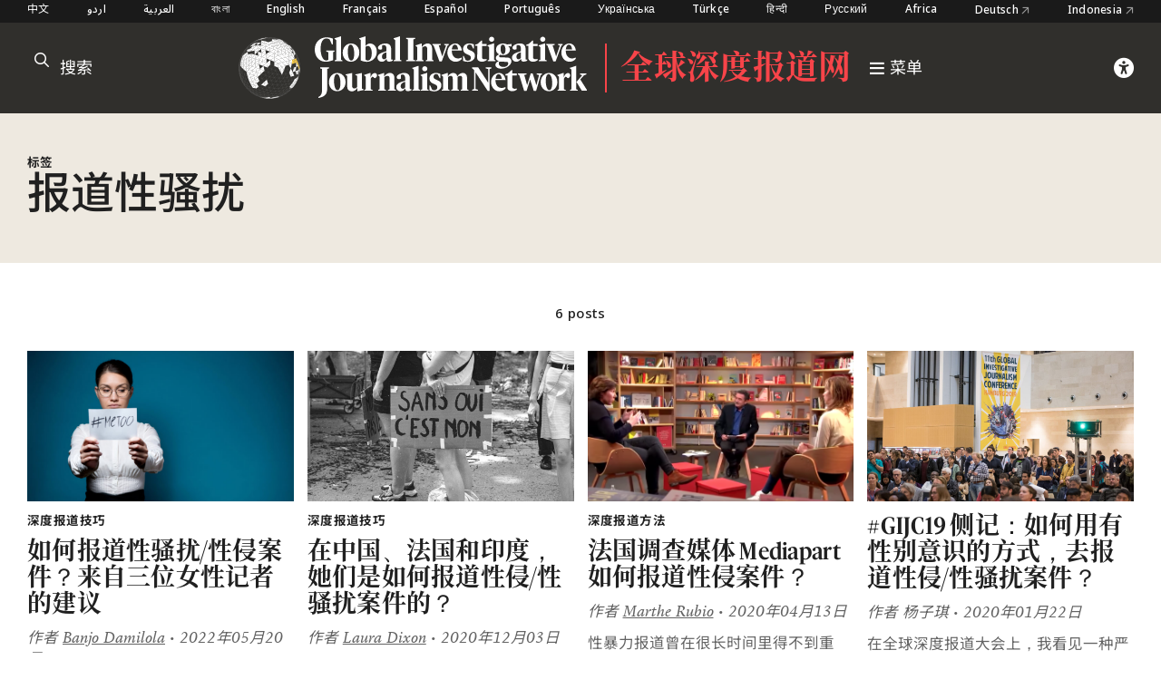

--- FILE ---
content_type: text/html; charset=UTF-8
request_url: https://zh.gijn.org/tag/%E6%8A%A5%E9%81%93%E6%80%A7%E9%AA%9A%E6%89%B0/
body_size: 6641
content:


<!DOCTYPE html>
<html lang="zh_CN">
<head>

	<title>报道性骚扰 – 全球深度报道网</title>
	<link rel="stylesheet" type="text/css" href="https://zh.gijn.org/wp-content/themes/gijn/build/styles/screen.css?t=1769176956" />
	<link rel="stylesheet" type="text/css" href="https://zh.gijn.org/wp-content/themes/gijn/build/styles/zhhans.css?t=1769176956" />

	
	<script src="https://zh.gijn.org/wp-content/themes/gijn/build/scripts/scripts.js?t=1769176956"></script>
	<meta charset="utf-8" />
	<meta name="viewport" content="width=device-width, initial-scale=1" />

	<link rel="icon" type="image/png" sizes="32x32" href="https://zh.gijn.org/wp-content/themes/gijn/favicon-32x32.png">
	<link rel="icon" type="image/png" sizes="16x16" href="https://zh.gijn.org/wp-content/themes/gijn/favicon-16x16.png">

	<meta name='robots' content='max-image-preview:large' />
<link rel="alternate" hreflang="zh-hans" href="https://zh.gijn.org/tag/%e6%8a%a5%e9%81%93%e6%80%a7%e9%aa%9a%e6%89%b0/" />
<link rel="alternate" hreflang="x-default" href="https://zh.gijn.org/tag/%e6%8a%a5%e9%81%93%e6%80%a7%e9%aa%9a%e6%89%b0/" />
<link rel='dns-prefetch' href='//www.googletagmanager.com' />
<link rel="alternate" type="application/rss+xml" title="全球深度报道网 &raquo; 报道性骚扰 标签 Feed" href="https://zh.gijn.org/tag/%e6%8a%a5%e9%81%93%e6%80%a7%e9%aa%9a%e6%89%b0/feed/" />
<style id='wp-img-auto-sizes-contain-inline-css' type='text/css'>
img:is([sizes=auto i],[sizes^="auto," i]){contain-intrinsic-size:3000px 1500px}
/*# sourceURL=wp-img-auto-sizes-contain-inline-css */
</style>
<link rel='stylesheet' id='wp-block-library-css' href='https://zh.gijn.org/wp-includes/css/dist/block-library/style.min.css?ver=6.9' type='text/css' media='all' />

<style id='classic-theme-styles-inline-css' type='text/css'>
/*! This file is auto-generated */
.wp-block-button__link{color:#fff;background-color:#32373c;border-radius:9999px;box-shadow:none;text-decoration:none;padding:calc(.667em + 2px) calc(1.333em + 2px);font-size:1.125em}.wp-block-file__button{background:#32373c;color:#fff;text-decoration:none}
/*# sourceURL=/wp-includes/css/classic-themes.min.css */
</style>
<link rel='stylesheet' id='tablepress-default-css' href='https://zh.gijn.org/wp-content/plugins/tablepress/css/build/default.css?ver=3.1.3' type='text/css' media='all' />
<script type="text/javascript" id="wpml-cookie-js-extra">
/* <![CDATA[ */
var wpml_cookies = {"wp-wpml_current_language":{"value":"zh-hans","expires":1,"path":"/"}};
var wpml_cookies = {"wp-wpml_current_language":{"value":"zh-hans","expires":1,"path":"/"}};
//# sourceURL=wpml-cookie-js-extra
/* ]]> */
</script>
<script type="text/javascript" src="https://zh.gijn.org/wp-content/plugins/sitepress-multilingual-cms/res/js/cookies/language-cookie.js?ver=4.6.7" id="wpml-cookie-js"></script>

<!-- Google tag (gtag.js) snippet added by Site Kit -->
<!-- Site Kit 添加的 Google Analytics 代码段 -->
<script type="text/javascript" src="https://www.googletagmanager.com/gtag/js?id=GT-5DF6VNV" id="google_gtagjs-js" async></script>
<script type="text/javascript" id="google_gtagjs-js-after">
/* <![CDATA[ */
window.dataLayer = window.dataLayer || [];function gtag(){dataLayer.push(arguments);}
gtag("set","linker",{"domains":["zh.gijn.org"]});
gtag("js", new Date());
gtag("set", "developer_id.dZTNiMT", true);
gtag("config", "GT-5DF6VNV");
//# sourceURL=google_gtagjs-js-after
/* ]]> */
</script>
<link rel="https://api.w.org/" href="https://zh.gijn.org/wp-json/" /><link rel="alternate" title="JSON" type="application/json" href="https://zh.gijn.org/wp-json/wp/v2/tags/1602" /><link rel="EditURI" type="application/rsd+xml" title="RSD" href="https://zh.gijn.org/xmlrpc.php?rsd" />
<meta name="generator" content="WordPress 6.9" />
<meta name="generator" content="WPML ver:4.6.7 stt:59;" />
<meta name="generator" content="Site Kit by Google 1.158.0" />
	<script src="https://kit.fontawesome.com/ae7532472e.js" crossorigin="anonymous"></script>
	<meta property="og:type" content="website">

	
		
					<meta name="twitter:description" content="关注深度报道和数据新闻的工具及经验分享">
			<meta property="og:description" content="关注深度报道和数据新闻的工具及经验分享">
			<meta property="og:title" content="全球深度报道网" />
			<meta name="twitter:title" content="全球深度报道网">				
		
		<meta name="twitter:card" content="summary_large_image">	
		<meta name="twitter:image" content="https://zh.gijn.org/wp-content/themes/gijn/card.jpg" />
		<meta property="og:image" content="https://zh.gijn.org/wp-content/themes/gijn/card.jpg" />
	
	


			<!-- Fundraise Up: the new standard for online giving -->
	<script>(function(w,d,s,n,a){if(!w[n]){var l='call,catch,on,once,set,then,track'
	.split(','),i,o=function(n){return'function'==typeof n?o.l.push([arguments])&&o
	:function(){return o.l.push([n,arguments])&&o}},t=d.getElementsByTagName(s)[0],
	j=d.createElement(s);j.async=!0;j.src='https://cdn.fundraiseup.com/widget/'+a;
	t.parentNode.insertBefore(j,t);o.s=Date.now();o.v=4;o.h=w.location.href;o.l=[];
	for(i=0;i<7;i++)o[l[i]]=o(l[i]);w[n]=o}
	})(window,document,'script','FundraiseUp','AZZKZELR');</script>
	<!-- End Fundraise Up -->
	</head>

<body class="archive tag tag-1602 wp-theme-gijn zh chinesesite" >

<div class="editions">
	<div class="container">
		
	<nav class="languages">
		<a href="https://zh.gijn.org">中文</a>
		<a href="https://gijn.org/ur/" class="">اردو</a>
		<a href="https://gijn.org/ar/" class="">العربية</a>
		<a href="https://gijn.org/bn/" class="">বাংলা</a>
		<a href="https://gijn.org" class="active">English</a>
		<a href="https://gijn.org/fr/" class="">Français</a>
		<a href="https://gijn.org/es/" class="">Español</a>
		<a href="https://gijn.org/pt-pt/" class="">Português</a>
		<a href="https://gijn.org/ua/" class="">Українська</a>
		<a href="https://gijn.org/tr/" class="">Türkçe</a>
		<a href="https://gijn.org/hi/" class="">हिन्दी</a>
		<a href="https://gijn.org/ru/" class="">Русский</a>
		<a href="https://gijn.org/africa/" class="">Africa</a>
		<a target="_blank" href="https://netzwerkrecherche.org/international">Deutsch <i class="fa-regular fa-arrow-up-right" aria-hidden="true"></i></a>
		<a target="_blank" href="https://jaring.id/category/gijn-indonesia">Indonesia <i class="fa-regular fa-arrow-up-right" aria-hidden="true"></i></a>
	</nav>
	</div>
</div>

<div class="ruler"></div>
<div class="isolation">
	<div class="isolation__top"></div>
	<div class="isolation__bottom"></div>
</div>
<header class="header">
	
<div class="header__inner">
	<div class="container">
		<div class="header__mobilesearch">
			<i class="fa-regular fa-search"></i>
		</div>
		<div class="header__search">
	<form id="searchform" action="https://zh.gijn.org/" method="get">
		<div class="header__searchicon"><i class="fa-regular fa-search"></i></div>
		<input  placeholder="搜索" type="text" name="s"  />
				<div class="header__submit"><button type="submit">&rarr;</button></div>
	</form>
</div>		

		<div class="header__logo header__regionallogo">			
			<a class="header__logowrapper" href="/">
				<div class="world"></div>
				<div><img src="https://zh.gijn.org/wp-content/themes/gijn/media/logo-white-no-globe.svg"></div>
			</a>
							<div class="header__regional"><a href="https://zh.gijn.org/">全球深度报道网</a></div>
			
			
			<a class="header__toggle" href="/">
				<i class="fa-sharp fa-bars"></i>
				<span>菜单</span>
			</a>
			
		</div>
		
		<div class="header__donate">
			<div class="header__access"><i class="fa-solid fa-universal-access"></i></div>
					</div>
		<div class="header__toggle mobile">
			<i class="fa-sharp fa-bars"></i>
		</div>


	</div>

</div>

<div class="header__search">
	<form id="searchform" action="https://zh.gijn.org/" method="get">
		<div class="header__searchicon"><i class="fa-regular fa-search"></i></div>
		<input  placeholder="搜索" type="text" name="s"  />
				<div class="header__submit"><button type="submit">&rarr;</button></div>
	</form>
</div>
<nav class="nav">
	<div class="nav__inner">
		<div class="nav__items">

																	
						<a class="nav__item" href="https://zh.gijn.org/%e8%81%94%e7%b3%bb%e6%96%b9%e5%bc%8f/">
							<h3>联系方式</h3>
							<div class="nav__sentence">和我们联系</div>
							<i class="fa-regular fa-arrow-right"></i>
							<i class="fa-regular fa-arrow-left"></i>
						</a>
					
														
						<a class="nav__item" href="https://zh.gijn.org/membership/">
							<h3>申请会员</h3>
							<div class="nav__sentence">申请成为 GIJN 的成员</div>
							<i class="fa-regular fa-arrow-right"></i>
							<i class="fa-regular fa-arrow-left"></i>
						</a>
					
														
						<a class="nav__item" href="https://zh.gijn.org/about-us/">
							<h3>关于</h3>
							<div class="nav__sentence">更多了解 GIJN</div>
							<i class="fa-regular fa-arrow-right"></i>
							<i class="fa-regular fa-arrow-left"></i>
						</a>
					
														
						<a class="nav__item" href="https://zh.gijn.org/topic/gijc/">
							<h3>全球深度报道大会</h3>
							<div class="nav__sentence">关于全球深度报道大会的报道</div>
							<i class="fa-regular fa-arrow-right"></i>
							<i class="fa-regular fa-arrow-left"></i>
						</a>
					
									</div>
		
				
		<div class="nav__social">
							<div class="nav__icons">

																		<div><a target="_blank" href="http://www.weibo.com/gijncn"><i class="fa-brands fa-weibo"></i></a></div>
													<div><a target="_blank" href="https://zh.gijn.org/wp-content/uploads/2024/01/gijn_wechat_qrcode.png"><i class="fa-brands fa-weixin"></i></a></div>
													<div><a target="_blank" href="https://www.facebook.com/GlobalInvestigativeJournalismNetwork"><i class="fa-brands fa-facebook"></i></a></div>
													<div><a target="_blank" href="https://twitter.com/gijnCh"><i class="fa-brands fa-x-twitter"></i></a></div>
													<div><a target="_blank" href="https://www.linkedin.com/company/global-investigative-journalism-network/"><i class="fa-brands fa-linkedin"></i></a></div>
													<div><a target="_blank" href="https://gijn.us5.list-manage.com/subscribe?u=0212d7db984672e4fe5ac3daf&id=a1353ee422"><i class="fa-solid fa-newspaper"></i></a></div>
											
				
				</div>
										<div class="chineseeditions"><a target="_blank" href="https://gijn.org/">gijn.org <i class="fa-regular fa-arrow-up-right"></i></a></div>
					</div>
	</div>
</nav>	<div class="accesscontrols">
	<div class="container">
		<div class="grid grid--columns-2 grid--gap-2">
			<div>
				<h4>辅助功能设置</h4>

				<div class="accesscontrols--itemreset">
					<a class="accesscontrols__reset button" href="/" aria-label="reset accessibility settings to default">重置</a>
				</div>
			</div>
			<div class="accesscontrols__items">
				<div class="accesscontrols__group" data-accessgroup="text" data-accesscontrol="text-size">
					<h4>文字大小</h4>
					<div class="sizecontrols">
						<a href="/" aria-label="decrease text size" class="button sizecontrols__item sizecontrols--minus"><i class="fa-sharp fa-regular fa-minus"></i> 缩小</a>
						<a href="/" aria-label="increase text size" class="button sizecontrols__item sizecontrols--plus"><i class="fa-sharp fa-regular fa-plus"></i> 放大</a>
					</div>
				</div>
				<div class="accesscontrols__group">
					<h4>色彩设置</h4>
					<a href="/" aria-label="set color to monochrome" class="accesscontrols__item button" data-accessgroup="color" data-accesscontrol="monochrome">单色</a>
					<a href="/" aria-label="set color to muted" class="accesscontrols__item button" data-accessgroup="color" data-accesscontrol="muted">柔和色</a>
					<a href="/" aria-label="set color to dark" class="accesscontrols__item button" data-accessgroup="color" data-accesscontrol="dark">dark</a>
				</div>

				<div class="accesscontrols__group accesscontrols--reading">
					<h4>阅读工具</h4>
					<a href="/" aria-label="use isolation reading tool" class="accesscontrols__item button" data-accessgroup="reading" data-accesscontrol="isolation">底部遮盖</a>
					<a href="/" aria-label="use ruler reading tool" class="accesscontrols__item button" data-accessgroup="reading" data-accesscontrol="ruler">标尺</a>
				</div>
				<div class="accesscontrols__group accesscontrols--other">
					<h4>其他</h4>
					<a href="/" aria-label="disable motion" class="accesscontrols__item button" data-accessgroup="motion" data-accesscontrol="no-motion">禁用动画效果</a>
					<a href="/" aria-label="use large cursor" class="accesscontrols__item button" data-accessgroup="cursor" data-accesscontrol="large-cursor">大光标</a>
				</div>
				
			</div>

		</div>
	</div>
	<button class="accesscontrols__close" aria-label="close accessibility menu"><div class="cross"></div></button>

</div>


	
</header>

<main class="tax tax--jobs">
	<div class="tax__header">
		<div class="container">
			<div class="tax__headergrid">
				<div>
					<h4>标签</h4>
					<h1>报道性骚扰</h1>

				</div>
				<div>
					
					
					
				</div>
			</div>

		</div>
	</div>


	<div class="tax__results">
		<div class="container">
			6 posts		</div>
	</div>

	<div class="container">
		<div class="tax__postsgrid">
							
		
			
<article class="post-142754 type-post status-publish format-standard has-post-thumbnail hentry category-stories tag-metoo tag-1933 tag-1654 tag-1602 tag-1239 gijn_topic-2179 categories_old-2144 storrypreview storypreview">

			<a href="https://zh.gijn.org/stories/tips-from-women-investigators/" class="storypreview__image">
			<div>	<img width="771" height="514" src="https://zh.gijn.org/wp-content/uploads/2022/05/shutterstock_1588062226-771x514-1.jpeg" class="attachment-large size-large" alt="" decoding="async" fetchpriority="high" srcset="https://zh.gijn.org/wp-content/uploads/2022/05/shutterstock_1588062226-771x514-1.jpeg 771w, https://zh.gijn.org/wp-content/uploads/2022/05/shutterstock_1588062226-771x514-1-300x200.jpeg 300w, https://zh.gijn.org/wp-content/uploads/2022/05/shutterstock_1588062226-771x514-1-768x512.jpeg 768w" sizes="(max-width: 771px) 100vw, 771px" />		
	</div>
		</a>
		
	<div class="storypreview__content">
		<h4 class="commas">
							
													
					
												<span>深度报道技巧</span>
									</h4>
		<h2 class="storypreview__title">
			<a href="https://zh.gijn.org/stories/tips-from-women-investigators/">
				如何报道性骚扰/性侵案件？来自三位女性记者的建议			</a>
		</h2>

		<div class="storypreview__byline">
			
	
			<span>作者</span>
	
			<a href="https://twitter.com/RealBanjo?ref_src=twsrcgoogletwcampserptwgrauthor">Banjo Damilola</a>
	
		<span>• 2022年05月20日</span>

					</div>
					<div class="storypreview__excerpt"><p>报道性骚扰/性侵案件面临很多困难，由于当事人的证言往往缺乏其他证据佐证，被指控人常常会采取法律行动进行回击。同时，采访幸存者时技巧也尤其重要。如何获得她们的信任，同时让出街后的报道无懈可击？三位来自世界各地的女性记者分享了她们的报道经验。</p>
</div>
			</div>
</article>						
		
			
<article class="post-103460 type-post status-publish format-standard has-post-thumbnail hentry category-stories tag-1654 tag-1815 tag-1602 tag-1816 gijn_topic-2179 categories_old-2144 storrypreview storypreview">

			<a href="https://zh.gijn.org/stories/%e5%9c%a8%e4%b8%ad%e5%9b%bd%e3%80%81%e6%b3%95%e5%9b%bd%e5%92%8c%e5%8d%b0%e5%ba%a6%ef%bc%8c%e5%a5%b9%e4%bb%ac%e6%98%af%e5%a6%82%e4%bd%95%e6%8a%a5%e9%81%93%e6%80%a7%e4%be%b5-%e6%80%a7%e9%aa%9a%e6%89%b0/" class="storypreview__image">
			<div>	<img width="1024" height="683" src="https://zh.gijn.org/wp-content/uploads/2020/12/melodie-descoubes-KrV4hP-TP2Q-unsplash-3-1170x780-1-1024x683.jpg" class="attachment-large size-large" alt="" decoding="async" srcset="https://zh.gijn.org/wp-content/uploads/2020/12/melodie-descoubes-KrV4hP-TP2Q-unsplash-3-1170x780-1-1024x683.jpg 1024w, https://zh.gijn.org/wp-content/uploads/2020/12/melodie-descoubes-KrV4hP-TP2Q-unsplash-3-1170x780-1-300x200.jpg 300w, https://zh.gijn.org/wp-content/uploads/2020/12/melodie-descoubes-KrV4hP-TP2Q-unsplash-3-1170x780-1-768x512.jpg 768w, https://zh.gijn.org/wp-content/uploads/2020/12/melodie-descoubes-KrV4hP-TP2Q-unsplash-3-1170x780-1.jpg 1170w" sizes="(max-width: 1024px) 100vw, 1024px" />		
	</div>
		</a>
		
	<div class="storypreview__content">
		<h4 class="commas">
							
													
					
												<span>深度报道技巧</span>
									</h4>
		<h2 class="storypreview__title">
			<a href="https://zh.gijn.org/stories/%e5%9c%a8%e4%b8%ad%e5%9b%bd%e3%80%81%e6%b3%95%e5%9b%bd%e5%92%8c%e5%8d%b0%e5%ba%a6%ef%bc%8c%e5%a5%b9%e4%bb%ac%e6%98%af%e5%a6%82%e4%bd%95%e6%8a%a5%e9%81%93%e6%80%a7%e4%be%b5-%e6%80%a7%e9%aa%9a%e6%89%b0/">
				在中国、法国和印度，她们是如何报道性侵/性骚扰案件的？			</a>
		</h2>

		<div class="storypreview__byline">
			
	
			<span>作者</span>
	
			<a href="https://twitter.com/LauraDixon">Laura Dixon</a>
	
		<span>• 2020年12月03日</span>

					</div>
					<div class="storypreview__excerpt"><p>来自中国、法国和印度的三位在调查性暴力案件方面颇具经验记者，分享了她们的调查技巧：与受害者（幸存者）建立信任关系的同时，又要保持客观性，对信息进行多方求证；不要忽略男性目击者的意见；谨慎选择采访和报道时的措辞；直到最后一刻，受访者的同意都至关重要……以及「性侵与性无关，它只与权力有关」。</p>
</div>
			</div>
</article>						
		
			
<article class="post-89638 type-post status-publish format-standard has-post-thumbnail hentry category-stories tag-1654 tag-1602 tag-128 gijn_topic-2182 categories_old-methodology storrypreview storypreview">

			<a href="https://zh.gijn.org/stories/%e5%a6%82%e4%bd%95%e6%8a%a5%e9%81%93%e6%80%a7%e4%be%b5%e6%a1%88%e4%bb%b6/" class="storypreview__image">
			<div>	<img width="771" height="363" src="https://zh.gijn.org/wp-content/uploads/2020/04/mediapart-771x363-1.png" class="attachment-large size-large" alt="" decoding="async" srcset="https://zh.gijn.org/wp-content/uploads/2020/04/mediapart-771x363-1.png 771w, https://zh.gijn.org/wp-content/uploads/2020/04/mediapart-771x363-1-300x141.png 300w, https://zh.gijn.org/wp-content/uploads/2020/04/mediapart-771x363-1-768x362.png 768w" sizes="(max-width: 771px) 100vw, 771px" />		
	</div>
		</a>
		
	<div class="storypreview__content">
		<h4 class="commas">
							
													
					
												<span>深度报道方法</span>
									</h4>
		<h2 class="storypreview__title">
			<a href="https://zh.gijn.org/stories/%e5%a6%82%e4%bd%95%e6%8a%a5%e9%81%93%e6%80%a7%e4%be%b5%e6%a1%88%e4%bb%b6/">
				法国调查媒体 Mediapart 如何报道性侵案件？			</a>
		</h2>

		<div class="storypreview__byline">
			
	
			<span>作者</span>
	
			<a href="https://twitter.com/martherubio">Marthe Rubio</a>
	
		<span>• 2020年04月13日</span>

					</div>
					<div class="storypreview__excerpt"><p>性暴力报道曾在很长时间里得不到重视，常被人们与花边新闻混为一谈，无法成为特定的新闻报道领域，记者们也普遍缺乏相关领域的报道经验。但成立于 2008 年的法国调查媒体 Mediapart 在这十多年中，通过多篇专业、扎实且富有人文关怀的调查报道，让性暴力成为人们共同关注的议题。全球深度报道网法语编辑 Marthe Rubió 专访了 Mediapart 的资深记者 Lénaïg Bredoux 和 Marine Turchi，与她们一起讨论了媒体应该如何报道性侵案件。</p>
</div>
			</div>
</article>						
		
			
<article class="post-84998 type-post status-publish format-standard has-post-thumbnail hentry category-stories tag-1769 tag-1654 tag-1602 categories_old-gijc19 storrypreview storypreview">

			<a href="https://zh.gijn.org/stories/ziqiyang/" class="storypreview__image">
			<div>	<img width="1024" height="683" src="https://zh.gijn.org/wp-content/uploads/2020/01/190929-gijc-1214-spiegel-atmospheric-3613-raphael-huenerfauth-1024x683.jpg" class="attachment-large size-large" alt="" decoding="async" loading="lazy" srcset="https://zh.gijn.org/wp-content/uploads/2020/01/190929-gijc-1214-spiegel-atmospheric-3613-raphael-huenerfauth-1024x683.jpg 1024w, https://zh.gijn.org/wp-content/uploads/2020/01/190929-gijc-1214-spiegel-atmospheric-3613-raphael-huenerfauth-300x200.jpg 300w, https://zh.gijn.org/wp-content/uploads/2020/01/190929-gijc-1214-spiegel-atmospheric-3613-raphael-huenerfauth-768x512.jpg 768w, https://zh.gijn.org/wp-content/uploads/2020/01/190929-gijc-1214-spiegel-atmospheric-3613-raphael-huenerfauth.jpg 1500w" sizes="auto, (max-width: 1024px) 100vw, 1024px" />		
	</div>
		</a>
		
	<div class="storypreview__content">
		<h4 class="commas">
							
													
					
					</h4>
		<h2 class="storypreview__title">
			<a href="https://zh.gijn.org/stories/ziqiyang/">
				#GIJC19 侧记：如何用有性别意识的方式，去报道性侵/性骚扰案件？			</a>
		</h2>

		<div class="storypreview__byline">
			
	
			<span>作者</span>
	
			<span>杨子琪</span>
	
		<span>• 2020年01月22日</span>

					</div>
					<div class="storypreview__excerpt"><p>在全球深度报道大会上，我看见一种严肃的、基于专业调查的性侵/性骚扰报道的力量是可以很大的，而在世界各地都有我们的同行、尤其是女性同行，正在为此努力。</p>
</div>
			</div>
</article>						
		
			
<article class="post-80191 type-post status-publish format-standard has-post-thumbnail hentry category-stories tag-1416 tag-1654 tag-1602 categories_old-gijc19 storrypreview storypreview">

			<a href="https://zh.gijn.org/stories/%e5%a6%82%e4%bd%95%e6%8a%a5%e9%81%93%e6%80%a7%e9%aa%9a%e6%89%b0-%e6%80%a7%e4%be%b5%e6%a1%88%e4%bb%b6%ef%bc%9f/" class="storypreview__image">
			<div>	<img width="960" height="640" src="https://zh.gijn.org/wp-content/uploads/2019/10/metoo-2859980_960_720.jpg" class="attachment-large size-large" alt="" decoding="async" loading="lazy" srcset="https://zh.gijn.org/wp-content/uploads/2019/10/metoo-2859980_960_720.jpg 960w, https://zh.gijn.org/wp-content/uploads/2019/10/metoo-2859980_960_720-300x200.jpg 300w, https://zh.gijn.org/wp-content/uploads/2019/10/metoo-2859980_960_720-768x512.jpg 768w" sizes="auto, (max-width: 960px) 100vw, 960px" />		
	</div>
		</a>
		
	<div class="storypreview__content">
		<h4 class="commas">
							
													
					
					</h4>
		<h2 class="storypreview__title">
			<a href="https://zh.gijn.org/stories/%e5%a6%82%e4%bd%95%e6%8a%a5%e9%81%93%e6%80%a7%e9%aa%9a%e6%89%b0-%e6%80%a7%e4%be%b5%e6%a1%88%e4%bb%b6%ef%bc%9f/">
				如何报道性骚扰/性侵案件？			</a>
		</h2>

		<div class="storypreview__byline">
			
	
			<span>作者</span>
	
			<span>Charlotte Yu</span>
	
		<span>• 2019年10月18日</span>

					</div>
					<div class="storypreview__excerpt"><p>针对性骚扰/性侵的报道并不算「新」，但在2017年 #MeToo 运动席卷全球后，针对这类事件的调查报道越来越被人们所重视。但由于当事人的心理创伤和社会文化的压力，报道这类案件并不容易。如何为故事找到扎实的证据？如何在采访过程中避免对当事人造成二次伤害？如何突破社会文化的限制，扩大报道的影响力？</p>
</div>
			</div>
</article>						
		
			
<article class="post-49517 type-post status-publish format-standard has-post-thumbnail hentry category-stories tag-1599 tag-1600 tag-1601 tag-111 tag-1602 gijn_topic-2179 categories_old-investigative-articles storrypreview storypreview">

			<a href="https://zh.gijn.org/stories/%e4%bb%8e%e4%b8%ad%e5%a4%a7%e5%bc%a0%e9%b9%8f%e4%ba%8b%e4%bb%b6%e7%9c%8b%e6%80%a7%e9%aa%9a%e6%89%b0%e6%8a%a5%e9%81%93%e6%8a%80%e5%b7%a7/" class="storypreview__image">
			<div>	<img width="990" height="734" src="https://zh.gijn.org/wp-content/uploads/2018/07/屏幕快照-2018-07-13-下午2.45.12.png" class="attachment-large size-large" alt="" decoding="async" loading="lazy" srcset="https://zh.gijn.org/wp-content/uploads/2018/07/屏幕快照-2018-07-13-下午2.45.12.png 990w, https://zh.gijn.org/wp-content/uploads/2018/07/屏幕快照-2018-07-13-下午2.45.12-300x222.png 300w, https://zh.gijn.org/wp-content/uploads/2018/07/屏幕快照-2018-07-13-下午2.45.12-768x569.png 768w" sizes="auto, (max-width: 990px) 100vw, 990px" />		
	</div>
		</a>
		
	<div class="storypreview__content">
		<h4 class="commas">
							
													
					
												<span>深度报道技巧</span>
									</h4>
		<h2 class="storypreview__title">
			<a href="https://zh.gijn.org/stories/%e4%bb%8e%e4%b8%ad%e5%a4%a7%e5%bc%a0%e9%b9%8f%e4%ba%8b%e4%bb%b6%e7%9c%8b%e6%80%a7%e9%aa%9a%e6%89%b0%e6%8a%a5%e9%81%93%e6%8a%80%e5%b7%a7/">
				从中大张鹏事件看性骚扰报道技巧			</a>
		</h2>

		<div class="storypreview__byline">
			
	
			<span>作者</span>
	
			<span>GIJN STAFF</span>
	
		<span>• 2018年07月13日</span>

					</div>
					<div class="storypreview__excerpt"><p>7月8日晚，独立记者黄雪琴在网易“人间theLivings”平台发布调查性报道《她曾以为自己能逃开教授的手》，揭露中山大学社会学与人类学学院教授、青年长江学者张鹏多年来持续骚扰女学生和女同僚，在社交媒体上引发强烈反响。</p>
</div>
			</div>
</article>				<div class="pagination">
	
	<div class="pagination__inner">
		</div>
</div>		</div>
	</div>
</main>


<footer class="footer">
	<div class="footer__inner container">
		<div class="footer__logo">
			<a class="logo" href="/"><img src="https://zh.gijn.org/wp-content/themes/gijn/media/logo-white.svg"></a>		
			<div class="footer__social">
				<h4>关注 GIJN</h4>
				<div>
					<div><a target="_blank" href="https://www.facebook.com/GlobalInvestigativeJournalismNetwork"><i class="fa-brands fa-facebook"></i></a></div>
					<div><a target="_blank" href="https://twitter.com/gijn"><i class="fa-brands fa-twitter"></i></a></div>
					<div><a target="_blank" href="https://www.youtube.com/channel/UCY8xUWeaWVE4JY05JUupzYQ"><i class="fa-brands fa-youtube"></i></a></div>
					<div><a target="_blank" href="https://www.instagram.com/gijnorg/"><i class="fa-brands fa-instagram"></i></a></div>
					<div><a target="_blank" href="https://www.linkedin.com/company/global-investigative-journalism-network/"><i class="fa-brands fa-linkedin"></i></a></div>
					<div><a target="_blank" href="https://gijn.org/feed/"><i class="fa-solid fa-square-rss"></i></a></div>
				</div>
			</div>
		</div>
		<div class="footer__table">

			
				<div>
					<h4>GIJN</h4>

											
							<div><a href="https://gijn.org/about-us/organizing-statement/" target="_blank">组织声明</a></div>

																	
							<div><a href="https://gijn.org/about-us/gijn-staff/" target="_blank">工作人员</a></div>

																	
							<div><a href="https://gijn.org/about-us/gijn-board-of-directors/" target="_blank">董事会</a></div>

																	
							<div><a href="https://gijn.org/about-us/donate/" target="_blank">捐助</a></div>

															</div>
			
				<div>
					<h4>我们的网络</h4>

											
							<div><a href="https://gijn.org/network-map/" target="_blank">全球网络</a></div>

																	
							<div><a href="https://gijn.org/membership/gijn-global-network/" target="_blank">成员组织</a></div>

																	
							<div><a href="https://gijn.org/global-conferences/" target="_blank">全球深度报道大会</a></div>

															</div>
			
				<div>
					<h4>我们的工作</h4>

																		
														<div><a href="https://zh.gijn.org/./stories/">文章</a></div>

																								
														<div><a href="https://zh.gijn.org/./resource/">资源中心</a></div>

																															<div><a href="https://zh.gijn.org/project/">项目</a></div>

																	
							<div><a href="https://advisory.gijn.org" target="_blank">咨询服务</a></div>

															</div>
			
			
		</div>
	</div>
</footer>
<div class="footer__after">

	<div class="container">
		<div>© 版权 2026, Global Investigative Journalism Network</div>
		<div>网站设计 <a href="https://rectangle.design" target="_blank">Rectangle</a></div>
	</div>
</div>

<script type="speculationrules">
{"prefetch":[{"source":"document","where":{"and":[{"href_matches":"/*"},{"not":{"href_matches":["/wp-*.php","/wp-admin/*","/wp-content/uploads/*","/wp-content/*","/wp-content/plugins/*","/wp-content/themes/gijn/*","/*\\?(.+)"]}},{"not":{"selector_matches":"a[rel~=\"nofollow\"]"}},{"not":{"selector_matches":".no-prefetch, .no-prefetch a"}}]},"eagerness":"conservative"}]}
</script>

</body>
</html>

--- FILE ---
content_type: text/css; charset=UTF-8
request_url: https://zh.gijn.org/wp-content/themes/gijn/build/styles/screen.css?t=1769176956
body_size: 21087
content:
@import url(https://fonts.googleapis.com/css2?family=Noto+Sans+Arabic:wght@500&display=swap);
@import url(https://fonts.googleapis.com/css2?family=IBM+Plex+Mono:ital@0;1&display=swap);
html,body,div,span,applet,object,iframe,h1,h2,h3,h4,h5,h6,p,blockquote,pre,a,abbr,acronym,address,big,cite,code,del,dfn,em,img,ins,kbd,q,s,samp,small,strike,strong,sub,sup,tt,var,b,u,i,center,dl,dt,dd,ol,ul,li,fieldset,form,label,legend,table,caption,tbody,tfoot,thead,tr,th,td,article,aside,canvas,details,embed,figure,figcaption,footer,header,hgroup,main,menu,nav,output,ruby,section,summary,time,mark,audio,video{margin:0;padding:0;border:0;font-size:100%;font:inherit;vertical-align:baseline}article,aside,details,figcaption,figure,footer,header,hgroup,main,menu,nav,section{display:block}*[hidden]{display:none}body{line-height:1}menu,ol,ul{list-style:none}blockquote,q{quotes:none}blockquote:before,blockquote:after,q:before,q:after{content:"";content:none}table{border-collapse:collapse;border-spacing:0}html{height:100%;--zoom: 1;-webkit-box-sizing:border-box;box-sizing:border-box;--site-max-width: 1600px;--padding: 15px;--reading-column: 600px;--grey-text: #666;--gijn-black: #1a1a1a;--gijn-grey: #302F2C;--gijn-red: #f84449;--gijn-tan: #eee9e0;--gijn-yellow: #FFCE40;--gijn-light-grey: #f3f1ee;--gijn-light-grey: #f2f2f2;--gijn-light-border-color: rgba(0,0,0,0.1);--text-color: #202020;--header-height: 135px;--padding: 15px;--nav-width: 600px;font-size:13px;--float-image-width: 180px}@media(min-width: 767px){html{--float-image-width: 320px}}@media(min-width: 1280px){html{--reading-column: 700px}}@media(min-width: 1450px){html{--padding: 20px;font-size:14px}}*,*:before,*:after{-webkit-box-sizing:inherit;box-sizing:inherit}pre{font-family:monospace;color:#000}.commas span::after,.commas div::after{content:", "}.commas span:nth-last-child(1)::after,.commas div:nth-last-child(1)::after{content:""}.upper{text-transform:uppercase}@media(min-width: 767px){.mobile{display:none}}@font-face{font-family:"Suisse Int'l Condensed";src:url(../../build/fonts/SuisseIntlCond-Medium.otf);font-weight:500}@font-face{font-display:swap;font-family:"Lyon-Web";font-style:italic;src:url(../../build/fonts/LyonText-RegularItalic-Cy-Web.woff) format("woff")}@font-face{font-display:swap;font-family:"Lyon-Web";font-style:normal;src:url(../../build/fonts/LyonText-Regular-Cy-Web.woff) format("woff")}@font-face{font-display:swap;font-family:"Lyon-Web";font-style:italic;font-weight:bold;src:url(../../build/fonts/LyonText-BoldItalic-Cy-Web.woff) format("woff")}@font-face{font-display:swap;font-family:"Lyon-Web";font-style:normal;font-weight:bold;src:url(../../build/fonts/LyonText-Bold-Cy-Web.woff) format("woff")}@font-face{font-display:swap;font-family:"Inter-Web";src:url(../../build/fonts/Inter.ttf) format("truetype")}@font-face{font-family:"Lyon-Hed-Web";src:url(../../build/fonts/LyonHed-VF-Web.woff2);font-weight:normal}@font-face{font-family:"Suisse-Intl-Condensed";src:url(../../build/fonts/SuisseIntlCond-Medium.otf);font-weight:500}h1.sans{font-size:2rem;font-family:var(--sans-title-font),var(--sans-fallback-title-font),sans-serif;line-height:1.15;font-weight:500;letter-spacing:0em}@media(min-width: 1024px){h1.sans{font-size:3.2rem}}h4{text-transform:uppercase;letter-spacing:.03em;margin:0;font-weight:600;font-size:.9rem}@media(min-width: 767px){h4{font-size:.9rem}}.tag:not(body){background:var(--gijn-light-grey);color:#000 !important;margin-right:4px;border-radius:3px;padding:5px 10px 6px;text-decoration:none}.tag:not(body) i{font-size:12px;position:relative;top:-1px;color:#999}.prose{font-weight:400;font-size:var(--prose-text-size);letter-spacing:0;line-height:1.6;font-family:var(--serif-text-font),var(--serif-fallback-font),serif}@media(max-width: 767px){.prose{--prose-text-size: 1.2rem}}.prose *[style*=font-weight]{font-weight:400 !important}.prose p{word-spacing:-0.03em;margin-bottom:1em}.prose h2{font-family:var(--serif-title-font),var(--serif-fallback-title-font),serif;letter-spacing:.02em;font-variation-settings:"wght" 480;font-size:1.4em;margin:2em 0 1em 0;line-height:1.25}.prose h2 b,.prose h2 strong{font-weight:inherit}.prose ul,.prose ol{margin:var(--prose-text-size) 0 var(--prose-text-size) calc(var(--prose-text-size)*1.3)}.prose h3,.prose h4,.prose h5{font-weight:600;text-transform:none;letter-spacing:0;font-size:1.15em;margin:2em 0 1em 0;line-height:1.3}.prose a{color:var(--grey-text)}.system{letter-spacing:.02em;font-family:var(--sans-text-font),-apple-system,BlinkMacSystemFont,"Segoe UI","Noto Sans Arabic",Roboto,Helvetica,Arial,sans-serif,"Apple Color Emoji","Segoe UI Emoji","Segoe UI Symbol","Noto Sans Arabic";font-weight:300}ol p,ul p{margin-bottom:0}h1 a,h2 a,h3 a{text-decoration:none}strong,b{font-weight:bold}h3{line-height:1.15}p,ul,ol{margin-bottom:1rem}ol{list-style-type:decimal}ul{list-style-type:disc}ol,ul{margin-left:2em;margin:1rem 0 1rem .7em}li{padding:0 0 0 .5rem}aside{font-size:1.1em;letter-spacing:-0.01em;line-height:1.5;padding:var(--padding) 25px;margin:2rem 0;border-radius:8px;padding:var(--padding);background:var(--gijn-light-grey)}@media(min-width: 767px){aside{margin:1rem 1rem;float:right;width:300px !important}}@media(min-width: 1280px){aside{width:360px !important;margin:1rem 2rem;margin-right:-8vw}}aside p{font-weight:500}blockquote{font-size:1.3em;letter-spacing:-0.01em;line-height:1.5;margin:3rem 0;padding-left:1.7rem;border-left:2px solid #000}blockquote p{font-weight:500}em,i{font-style:italic}input,textarea,select,button{font-size:inherit;font-family:sans-serif;color:inherit;letter-spacing:.02em;font-family:var(--sans-text-font),-apple-system,BlinkMacSystemFont,"Segoe UI","Noto Sans Arabic",Roboto,Helvetica,Arial,sans-serif,"Apple Color Emoji","Segoe UI Emoji","Segoe UI Symbol","Noto Sans Arabic"}input[type=text],input[type=number],input[type=url],input[type=email],textarea,select{border-radius:0;border:none;display:block;width:100%;padding:0 var(--padding);background:#fff}.button{--hover: rgba(0, 0, 0, 0.2);border-radius:3px;border:none;font-weight:400;font-size:inherit;text-decoration:none;background:rgba(0,0,0,.15);cursor:pointer;-webkit-transition:150ms background;transition:150ms background;padding:3px 8px 4px 8px}@media(min-width: 767px){.button{padding:5px 10px 6px 10px}}body.no-touch .button:hover{background:var(--hover)}.button:active{background:var(--hover)}input[type=search]{width:100%;border-radius:5px;border:none;padding:10px 5px 10px 15px;font-family:inherit}.wpcf7{font-size:17px}.wpcf7 label{letter-spacing:.02em;font-family:var(--sans-text-font),-apple-system,BlinkMacSystemFont,"Segoe UI","Noto Sans Arabic",Roboto,Helvetica,Arial,sans-serif,"Apple Color Emoji","Segoe UI Emoji","Segoe UI Symbol","Noto Sans Arabic";text-transform:uppercase;letter-spacing:.03em;margin:0;font-weight:600;font-size:.9rem}@media(min-width: 767px){.wpcf7 label{font-size:.9rem}}.wpcf7 input[type=text],.wpcf7 input[type=email],.wpcf7 textarea,.wpcf7 select{background:var(--gijn-light-grey);padding:10px;font-size:1.2rem}.wpcf7 input[type=submit]{--hover: rgba(0, 0, 0, 0.2);border-radius:3px;border:none;font-weight:400;font-size:inherit;text-decoration:none;background:rgba(0,0,0,.15);cursor:pointer;-webkit-transition:150ms background;transition:150ms background;padding:3px 8px 4px 8px}@media(min-width: 767px){.wpcf7 input[type=submit]{padding:5px 10px 6px 10px}}body.no-touch .wpcf7 input[type=submit]:hover{background:var(--hover)}.wpcf7 input[type=submit]:active{background:var(--hover)}.wpcf7 input[type=submit]{margin-top:1rem;background:var(--gijn-yellow)}.grid{-ms-flex-line-pack:start;align-content:flex-start}@media(min-width: 767px){.grid{display:grid}}.grid--gap{grid-gap:calc(var(--padding)*1)}.grid--gap-2{grid-gap:calc(var(--padding)*2)}.grid--span-all{grid-column:1/-1}.grid--rowspan-2{grid-row:span 2}.grid--columns-1{grid-template-columns:repeat(1, minmax(0, 1fr))}.grid--span-1{grid-column:span 1}.grid--rowspan-1{grid-row:span 1}.grid--columns-2{grid-template-columns:repeat(2, minmax(0, 1fr))}.grid--span-2{grid-column:span 2}.grid--rowspan-2{grid-row:span 2}.grid--columns-3{grid-template-columns:repeat(3, minmax(0, 1fr))}.grid--span-3{grid-column:span 3}.grid--rowspan-3{grid-row:span 3}.grid--columns-4{grid-template-columns:repeat(4, minmax(0, 1fr))}.grid--span-4{grid-column:span 4}.grid--rowspan-4{grid-row:span 4}.grid--columns-5{grid-template-columns:repeat(5, minmax(0, 1fr))}.grid--span-5{grid-column:span 5}.grid--rowspan-5{grid-row:span 5}.grid--columns-6{grid-template-columns:repeat(6, minmax(0, 1fr))}.grid--span-6{grid-column:span 6}.grid--rowspan-6{grid-row:span 6}.grid--columns-7{grid-template-columns:repeat(7, minmax(0, 1fr))}.grid--span-7{grid-column:span 7}.grid--rowspan-7{grid-row:span 7}.grid--columns-8{grid-template-columns:repeat(8, minmax(0, 1fr))}.grid--span-8{grid-column:span 8}.grid--rowspan-8{grid-row:span 8}.grid--columns-9{grid-template-columns:repeat(9, minmax(0, 1fr))}.grid--span-9{grid-column:span 9}.grid--rowspan-9{grid-row:span 9}.grid--columns-10{grid-template-columns:repeat(10, minmax(0, 1fr))}.grid--span-10{grid-column:span 10}.grid--rowspan-10{grid-row:span 10}.container{max-width:var(--site-max-width);margin:0 auto;padding:0 var(--padding)}@media(min-width: 1280px){.container{padding:0 calc(var(--padding)*2)}}.header{position:sticky;top:0;z-index:300;color:#fff}.header--open .nav{display:block}.header--open .nav__inner{top:0}.header a{text-decoration:none}.header__inner .container{display:-webkit-box;display:-ms-flexbox;display:flex;-webkit-box-pack:justify;-ms-flex-pack:justify;justify-content:space-between;-webkit-box-align:center;-ms-flex-align:center;align-items:center}@media(min-width: 767px){.header__inner .container{display:grid;grid-template-columns:1fr auto 1fr}}.header__access i{font-size:22px;position:relative;top:2px;cursor:pointer}.header__access i:hover{color:#999}.header__inner{padding:8px 0;background:var(--gijn-grey);position:relative;z-index:1}@media(min-width: 767px){.header__inner{padding:var(--padding) 0}}.header__inner .header__search{display:none}@media(min-width: 767px){.header__inner .header__search{display:block}}.header__logowrapper{display:grid;grid-template-columns:40px 180px;grid-gap:10px}@media(min-width: 767px){.header__logowrapper{margin-right:10px;grid-gap:15px;grid-template-columns:53px 240px}}@media(min-width: 1024px){.header__logowrapper{grid-template-columns:70px 300px}}.header__logo{display:-webkit-box;display:-ms-flexbox;display:flex;-webkit-box-pack:center;-ms-flex-pack:center;justify-content:center;-webkit-box-align:center;-ms-flex-align:center;align-items:center}.header__logo img{width:100%;height:auto;display:block}.header__logo img:hover{opacity:.85}.header__logo .world{width:40px;height:40px}@media(min-width: 767px){.header__logo .world{width:53px;height:53px}}@media(min-width: 1024px){.header__logo .world{width:70px;height:70px}}.header__logo .world svg{width:100%;height:100%}.header__logo .header__toggle{display:none;margin-left:10px;-webkit-box-align:center;-ms-flex-align:center;align-items:center}@media(min-width: 767px){.header__logo .header__toggle{display:-webkit-box;display:-ms-flexbox;display:flex}}.header__logo .header__toggle i{margin-right:6px}.header__regionallogo .header__logowrapper{display:block;width:140px}@media(min-width: 767px){.header__regionallogo .header__logowrapper{width:auto;display:grid}}.header__regionallogo .world{display:none}@media(min-width: 767px){.header__regionallogo .world{display:block}}.header__mobilesearch{font-size:17px;padding:10px 10px 10px 0;display:block}@media(min-width: 767px){.header__mobilesearch{display:none}}.header__toggle.mobile{font-size:17px;padding:10px 0 10px 10px}body.no-touch .header__toggle:hover{color:#999}.header__toggle:active{color:var(--gijn-red)}.header__donate{display:none}@media(min-width: 767px){.header__donate{display:-webkit-box;display:-ms-flexbox;display:flex;-webkit-box-pack:end;-ms-flex-pack:end;justify-content:flex-end}}.header__donate .button{margin-left:20px;background:var(--gijn-red)}.header__clear,.header__submit{position:absolute;right:0;top:0;bottom:0}.header__clear a,.header__submit button{height:100%;display:block;padding:2px 10px 0 10px;background:-webkit-gradient(linear, left top, right top, from(rgba(75, 75, 75, 0)), color-stop(20%, rgb(75, 75, 75)));background:linear-gradient(to right, rgba(75, 75, 75, 0) 0%, rgb(75, 75, 75) 20%);padding-left:15px}.header__toggle,.header__donate,.header__search{font-size:1.2rem}.header__searchicon{position:absolute;left:8px;top:2px;pointer-events:none}.header__submit{display:none}.header__submit button{border:none;cursor:pointer;display:none}@media(min-width: 1024px){.header__submit button{display:block}}.header--searchopen>.header__search{display:block}.header__search{overflow:hidden;display:none;position:relative;background:#999;padding:var(--padding)}@media(min-width: 767px){.header__search{border-radius:4px;background:rgba(0,0,0,0);max-width:300px;padding:0;margin-right:15px}}@media(min-width: 1024px){.header__search{margin-right:0}}.header__search i{font-size:16px}.header__search input{width:100%;background:rgba(0,0,0,0);padding:5px 10px 5px 36px}.header__search input::-webkit-input-placeholder{color:#fff}.header__search input::-moz-placeholder{color:#fff}.header__search input:-ms-input-placeholder{color:#fff}.header__search input::-ms-input-placeholder{color:#fff}.header__search input::placeholder{color:#fff}.header__search input:focus,.header__search input.searchactive{background:#666}.header__search input:focus::-webkit-input-placeholder{color:#999}.header__search input:focus::-moz-placeholder{color:#999}.header__search input:focus:-ms-input-placeholder{color:#999}.header__search input:focus::-ms-input-placeholder{color:#999}.header__search input:focus::placeholder{color:#999}.header__search input:focus+.header__submit{display:block}.header__search form{position:relative}.header h3{font-weight:500;font-size:1.4rem;color:#ddd}@media(min-width: 767px){.header h3{font-size:1.4rem}}@media(min-width: 767px){.header--pinned{-webkit-box-shadow:0 0 10px rgba(0,0,0,.15);box-shadow:0 0 10px rgba(0,0,0,.15)}.header--pinned .header__inner{padding:10px 0}.header--pinned .header__logo img{width:240px}.header--pinned .header__regional{font-size:22px}.header--pinned .header__toggle{font-size:14px}.header--pinned .header__logowrapper{grid-template-columns:53px 1fr;grid-gap:12px}.header--pinned .world{width:53px;height:53px}}.header__regional{margin:0 10px;font-size:1.6rem;font-family:var(--serif-title-font);color:var(--gijn-red);padding-left:var(--padding);border-left:2px solid var(--gijn-red)}@media(min-width: 767px){.header__regional{font-size:2.4rem}}.chineseeditions a{text-align:center;--hover: rgba(0, 0, 0, 0.2);border-radius:3px;border:none;font-weight:400;font-size:inherit;text-decoration:none;background:rgba(0,0,0,.15);cursor:pointer;-webkit-transition:150ms background;transition:150ms background;padding:3px 8px 4px 8px;line-height:1.2;background:#444}@media(min-width: 767px){.chineseeditions a{padding:5px 10px 6px 10px}}body.no-touch .chineseeditions a:hover{background:var(--hover)}.chineseeditions a:active{background:var(--hover)}.chineseeditions a:hover{background:#555}.chineseeditions a i{color:#999;position:relative;top:1px;font-size:1rem;margin:0}.chinesesite .nav__social{margin-top:1.5rem}.editions{position:relative;z-index:301;background:var(--gijn-black);color:#fff;display:none}@media(min-width: 1024px){.editions{display:block}}.editions .languages{-webkit-box-pack:justify;-ms-flex-pack:justify;justify-content:space-between;display:-webkit-box;display:-ms-flexbox;display:flex;font-size:12px}.editions .languages a{display:block;padding:5px 0 7px 0;text-decoration:none;line-height:1}.editions .languages i{color:#999;position:relative;top:1px}.nav{z-index:0;display:none;position:absolute;left:0;right:0}@media(min-width: 767px){.nav{left:auto;right:auto;position:relative;display:block}}.nav__inner{padding:5px var(--padding) var(--padding);background:#222;-webkit-box-shadow:0 0 10px rgba(0,0,0,.4);box-shadow:0 0 10px rgba(0,0,0,.4)}@media(min-width: 767px){.nav__inner{-webkit-transition:300ms top;transition:300ms top;-webkit-box-shadow:0 0 10px rgba(0,0,0,.15);box-shadow:0 0 10px rgba(0,0,0,.15);padding:0 var(--padding) var(--padding);position:absolute;width:var(--nav-width);left:50%;margin-left:calc(var(--nav-width)*-0.5);top:-520px;border-bottom-right-radius:5px;border-bottom-left-radius:5px;background:var(--gijn-grey)}}.nav__item{grid-template-columns:120px 1fr auto;border-bottom:1px solid #444}@media(min-width: 767px){.nav__item{grid-template-columns:208px 1fr auto}}.nav__item i{-webkit-transition:left 150ms;transition:left 150ms;position:absolute;right:0;top:9px;font-size:16px}@media(min-width: 767px){.nav__item i{position:relative;top:auto;left:-5px;right:auto}}.nav__item i.fa-arrow-left{display:none}.nav__sentence{color:#999;display:none}@media(min-width: 767px){.nav__sentence{display:block}}body.no-touch .nav__item:hover h3{color:#fff}body.no-touch .nav__item:hover div{color:#fff}body.no-touch .nav__item:hover i{left:0}.nav__language{padding:var(--padding) 0}.nav__icons{display:-webkit-box;display:-ms-flexbox;display:flex}.nav__social{display:-webkit-box;display:-ms-flexbox;display:flex;-webkit-box-pack:justify;-ms-flex-pack:justify;justify-content:space-between}.nav__social i{font-size:1.6rem;margin-right:18px}@media(min-width: 767px){.nav__social i{margin-right:22px}}body.no-touch .nav__social a:hover{color:#999}.nav__editions,.nav__item{position:relative;display:block;padding:7px 0}@media(min-width: 767px){.nav__editions,.nav__item{padding:5px 0 5px 0;grid-gap:10px;-webkit-box-align:baseline;-ms-flex-align:baseline;align-items:baseline;display:grid}}.nav__editions{grid-template-columns:208px 1fr}.nav__editions .languages{grid-column:span 2;display:grid;grid-gap:5px;grid-template-columns:repeat(3, 1fr);margin:20px 0 20px 0}@media(min-width: 767px){.nav__editions .languages{margin:5px 0 25px 0;grid-template-columns:repeat(5, 108px)}}.nav__editions .languages a{text-align:center;--hover: rgba(0, 0, 0, 0.2);border-radius:3px;border:none;font-weight:400;font-size:inherit;text-decoration:none;background:rgba(0,0,0,.15);cursor:pointer;-webkit-transition:150ms background;transition:150ms background;padding:3px 8px 4px 8px;line-height:1.2;background:#444}@media(min-width: 767px){.nav__editions .languages a{padding:5px 10px 6px 10px}}body.no-touch .nav__editions .languages a:hover{background:var(--hover)}.nav__editions .languages a:active{background:var(--hover)}.nav__editions .languages a:hover{background:#555}.nav__editions .languages a i{color:#999}.nav .button{background:var(--gijn-red)}[id*=attachment]:empty{display:none}[class*=align] img{border:1px solid #e7e7e7}.prose>*:nth-child(1) img,.prose>img:nth-child(1){max-width:100%;left:auto;right:auto}.alignleft{float:left;margin:1rem 2rem 1rem 0}.alignleft a,.alignleft img{display:block;height:auto;width:100% !important}.alignleft:not(.image--small){width:var(--float-image-width) !important;height:auto}@media(min-width: 1280px){.alignleft:not(.image--small){margin:1rem 2rem 1rem -8vw}}.alignright{float:right;margin:1rem 0 1rem 2rem}.alignright a,.alignright img{display:block;height:auto;width:100% !important}.alignright:not(.image--small){width:var(--float-image-width) !important;height:auto}@media(min-width: 1280px){.alignright:not(.image--small){margin:1rem -8vw 1rem 2vw}}.aligncenter{text-align:center;width:100% !important;position:relative;height:auto;margin:var(--prose-text-size) auto}@media(min-width: 767px){.aligncenter{margin:calc(var(--prose-text-size)*2) auto}}@media(min-width: 1450px){.aligncenter{width:120% !important;left:-10%}}.aligncenter img{display:block;height:auto;width:100% !important}.alignnone{width:100% !important;position:relative;margin:var(--prose-text-size) auto}@media(min-width: 767px){.alignnone{margin:calc(var(--prose-text-size)*2) auto}}.alignnone img{display:block;height:auto;width:100% !important}.post__text .oembed-container{margin:2rem 0}.oembed-container:not(.not-video){height:0;padding-bottom:56%;position:relative}.oembed-container:not(.not-video) iframe{width:100%;height:100%;position:absolute;left:0}.wp-caption-text,.caption{font-size:12px;margin:10px 0 2rem 0;line-height:1.4;letter-spacing:.02em;font-family:var(--sans-text-font),-apple-system,BlinkMacSystemFont,"Segoe UI","Noto Sans Arabic",Roboto,Helvetica,Arial,sans-serif,"Apple Color Emoji","Segoe UI Emoji","Segoe UI Symbol","Noto Sans Arabic";color:var(--grey-text);letter-spacing:.01em}@media(min-width: 767px){.wp-caption-text,.caption{font-size:14px}}.home section>h2{margin-bottom:1rem}.home__grid{padding:1rem 0}@media(min-width: 767px){.home__grid{padding:0;display:grid;grid-template-columns:repeat(3, minmax(0, 1fr))}}@media(min-width: 1280px){.home__grid{grid-template-columns:repeat(4, minmax(0, 1fr))}}.home__stories{grid-column:span 2;padding-left:0;-webkit-box-ordinal-group:2;-ms-flex-order:1;order:1}@media(min-width: 767px){.home__stories{border-right:1px solid var(--gijn-light-border-color);padding:var(--padding) var(--padding) var(--padding) 0}}.home__resources{-webkit-box-ordinal-group:5;-ms-flex-order:4;order:4;grid-column:1/-1;border-top:1px solid var(--gijn-light-border-color);padding:var(--padding) 0}@media(min-width: 1280px){.home__resources{border-right:1px solid var(--gijn-light-border-color);border-top:none;padding:var(--padding);-webkit-box-ordinal-group:3;-ms-flex-order:2;order:2;grid-column:span 1}}.home__resources article{margin-bottom:var(--padding)}.home__resourcesgrid{display:block}@media(min-width: 767px){.home__resourcesgrid{grid-gap:var(--padding);display:grid;grid-template-columns:repeat(3, 1fr)}}@media(min-width: 1280px){.home__resourcesgrid{display:block}}.home__rightcolumn{-webkit-box-ordinal-group:4;-ms-flex-order:3;order:3}@media(min-width: 767px){.home__rightcolumn{padding:var(--padding) 0 var(--padding) var(--padding)}}.home__rightcolumn>*{margin-bottom:var(--padding)}.home__sectionheader{margin-bottom:1rem}.home__sectionheader h2{font-size:1.7rem;font-family:var(--sans-title-font),var(--sans-fallback-title-font),sans-serif;line-height:1.15;font-weight:500;letter-spacing:0em}.home__sectionheader h2 a{text-decoration:underline;text-decoration-thickness:1px;text-underline-offset:2px;-webkit-text-decoration-color:inherit;text-decoration-color:inherit}.home__continue{text-align:center;margin:1rem 0}@media(min-width: 767px){.home__continue{margin:2rem 0 1rem 0}}.africasubpages{border-radius:8px;overflow:hidden;padding:5px 0 3px 0;background:var(--gijn-black)}.africasubpages .pagepreview{border-bottom:1px solid #5f5f5f;border-radius:0}.africasubpages .pagepreview:nth-last-child(1){border-bottom:none}.africasubpages .pagepreview .pagepreview__content{padding:10px var(--padding)}#wpcc_widget_inner{display:-webkit-box;display:-ms-flexbox;display:flex}#wpcc_widget_inner span{display:none}#wpcc_widget_inner span#wpcc_zh-hans_link,#wpcc_widget_inner span#wpcc_zh-hant_link{display:block}#wpcc_widget_inner a{border:1px solid #666;margin-right:4px;border-radius:3px;margin-bottom:3px;text-decoration:none;padding:3px 5px}#wpcc_widget_inner .wpcc_current_lang a{background:var(--gijn-tan);color:#000;border-color:var(--gijn-tan)}#wpcc_widget_inner .wpcc_current_lang a::before{content:"✓ ";font-size:.85rem;position:relative;top:-0.1rem}.chswitcher{letter-spacing:.02em;border-radius:8px;padding:var(--padding);background:var(--gijn-grey);font-size:1.1rem;display:-webkit-box;display:-ms-flexbox;display:flex;color:#fff}.chswitcher__label{margin-right:10px;color:#ddd}.aroundtheworld{background:var(--gijn-tan);padding:var(--padding) 0}@media(min-width: 767px){.aroundtheworld{padding:calc(var(--padding)*2) 0 var(--padding) 0}}.aroundtheworld--expanded .previewatw p{display:block;-webkit-line-clamp:initial;-webkit-box-orient:initial;overflow:initial}.aroundtheworld--expanded .previewatw .previewatw__expand{display:none}.media{background:var(--gijn-red);padding:calc(var(--padding)*2) 0 calc(var(--padding)*3) 0;color:#fff}.media .grid>*{margin-bottom:var(--padding)}@media(min-width: 767px){.media .grid>*{margin-bottom:0}}@media(min-width: 767px){.media .grid{grid-gap:calc(var(--padding)*2) var(--padding);display:grid;grid-template-columns:repeat(2, minmax(0, 1fr))}}@media(min-width: 1024px){.media .grid{grid-template-columns:repeat(3, minmax(0, 1fr))}}@media(min-width: 1280px){.media .grid{grid-template-columns:repeat(4, minmax(0, 1fr))}}.media .grid article{background:rgba(0,0,0,.2)}.media .grid article:nth-child(n+3){display:none}@media(min-width: 767px){.media .grid article:nth-child(n+3){display:block}}.projects{border-top:1px solid var(--gijn-light-border-color);padding:calc(var(--padding)*2) 0 calc(var(--padding)*3) 0;background:var(--gijn-light-grey)}.projects__items{display:block}@media(min-width: 767px){.projects__items{grid-template-columns:repeat(4, minmax(0, 1fr));grid-gap:var(--padding);display:grid}}.jobs{overflow:hidden;background:var(--gijn-yellow);border-radius:8px;padding:var(--padding);padding:0}.jobs__title{padding:10px var(--padding);border-bottom:1px solid var(--gijn-light-border-color)}.eventpreview{position:relative}.picks{background:var(--gijn-grey);color:#fff;-webkit-font-smoothing:antialiased;-moz-osx-font-smoothing:grayscale;padding-bottom:var(--padding)}.picks__row{display:none}.picks--active{display:block}.picks__tabs{background:#141414;overflow-x:auto;width:100vw}.picks__tabs .container{width:-webkit-max-content;width:-moz-max-content;width:max-content;display:-webkit-box;display:-ms-flexbox;display:flex;padding-left:var(--padding);padding-right:var(--padding)}@media(min-width: 767px){.picks__tabs .container{width:100%}}.picks__tabs h2{font-size:1.3rem;font-family:var(--sans-title-font),var(--sans-fallback-title-font),sans-serif;line-height:1.15;font-weight:500;letter-spacing:.02em}@media(min-width: 767px){.picks__tabs h2{font-size:1.7rem;font-family:var(--sans-title-font),var(--sans-fallback-title-font),sans-serif;line-height:1.15;font-weight:500;letter-spacing:0em}}.picks--tabactive{background:var(--gijn-grey)}.picks--tabactive h2::before{content:"⬤";font-size:.4em;position:relative;top:-4px;margin-right:8px;color:var(--gijn-yellow)}@media(min-width: 767px){.picks--tabactive h2::before{top:-6px}}.picks__tab{-ms-flex-negative:0;flex-shrink:0;padding:10px 12px}@media(min-width: 767px){.picks__tab{padding:15px var(--padding)}}.picks__posts{padding:var(--padding) 0}.picks__posts .grid{display:grid;grid-template-columns:repeat(2, 1fr);grid-gap:var(--padding)}@media(min-width: 767px){.picks__posts .grid>*{margin-bottom:var(--padding)}}@media(min-width: 767px)and (min-width: 767px){.picks__posts .grid>*{margin-bottom:0}}@media(min-width: 767px)and (min-width: 767px){.picks__posts .grid{grid-gap:calc(var(--padding)*2) var(--padding);display:grid;grid-template-columns:repeat(2, minmax(0, 1fr))}}@media(min-width: 767px)and (min-width: 1024px){.picks__posts .grid{grid-template-columns:repeat(3, minmax(0, 1fr))}}@media(min-width: 767px)and (min-width: 1280px){.picks__posts .grid{grid-template-columns:repeat(4, minmax(0, 1fr))}}.slider__dot{width:12px;height:12px;border-radius:50%;background:var(--gijn-tan);border:none;margin-right:3px;padding:0}.slider__dot.tns-nav-active{background:var(--gijn-black)}.slider__autoplay{margin-left:15px;font-size:17px;width:14px}.slider__autoplay i{position:relative;top:1px}.slider__autoplay span{color:#999}.stories .slider .home__sectionheader{display:-webkit-box;display:-ms-flexbox;display:flex;-webkit-box-pack:justify;-ms-flex-pack:justify;justify-content:space-between;-webkit-box-align:baseline;-ms-flex-align:baseline;align-items:baseline}.stories .slider .home__sectionheader h2{-webkit-box-flex:1;-ms-flex-positive:1;flex-grow:1}.stories__primary{margin-bottom:calc(var(--padding)*2)}.stories__secondary{display:grid;grid-template-columns:repeat(2, 1fr);grid-gap:var(--padding)}.resourcepreview__image,.storypreview__image,.projectpreview__image{display:block;position:relative;height:0;padding-bottom:56.6%;background:#ddd;-webkit-transition:200ms opacity;transition:200ms opacity}.resourcepreview__image div,.storypreview__image div,.projectpreview__image div{position:absolute;top:0;left:0;bottom:0;right:0}.resourcepreview__image img,.storypreview__image img,.projectpreview__image img{width:100%;height:100%;-o-object-fit:cover;object-fit:cover;display:block}.resourcepreview__image:hover,.storypreview__image:hover,.projectpreview__image:hover{opacity:.85}.resourcepreview h4,.storypreview h4,.projectpreview h4{margin-bottom:.5rem}.network_member.storypreview .storypreview__image div{top:20px;bottom:20px}.network_member.storypreview img{width:100%;height:100%;-o-object-fit:contain;object-fit:contain;display:block}.network_member.storypreview .storypreview__byline{display:none}.socialmedialinks{border-radius:8px;padding:var(--padding);background:var(--gijn-tan);font-size:20px;padding-top:17px}.socialmedialinks h4{margin-bottom:7px}.socialmedialinks__afrique{margin-top:12px}.socialmedialinks__icons{grid-gap:10px;display:grid;grid-template-columns:repeat(7, 1fr)}.socialmedialinks a{aspect-ratio:1/1;text-align:center;display:block;border-radius:50%;background:#fff;-webkit-box-shadow:0 0 10px rgba(0,0,0,.1);box-shadow:0 0 10px rgba(0,0,0,.1);display:-webkit-box;display:-ms-flexbox;display:flex;-webkit-box-orient:vertical;-webkit-box-direction:normal;-ms-flex-flow:column nowrap;flex-flow:column nowrap;-webkit-box-pack:center;-ms-flex-pack:center;justify-content:center;text-decoration:none}.resourcepreview{font-weight:500;overflow:hidden;background:var(--gijn-tan);border-radius:8px;padding:var(--padding);padding:0;-webkit-font-smoothing:antialiased;-moz-osx-font-smoothing:grayscale;display:block}.resourcepreview[style]{-webkit-font-smoothing:antialiased;-moz-osx-font-smoothing:grayscale;color:#fff;--gijn-light-border-color: rgba(255,255,255,0.3)}.resourcepreview--active{background:var(--gijn-grey);color:#fff}.resourcepreview__excerpt p{display:-webkit-box;-webkit-line-clamp:4;-webkit-box-orient:vertical;overflow:hidden}.resourcepreview__content{padding:14px}@media(min-width: 767px){.resourcepreview__content{padding:18px}}.resourcepreview h2{font-size:1.7rem;font-family:var(--sans-title-font),var(--sans-fallback-title-font),sans-serif;line-height:1.15;font-weight:500;letter-spacing:0em;margin-bottom:.8rem}.resourcepreview h2 a:hover{opacity:.8}.resourcepreview__chapters{opacity:.6;margin-top:1.1rem}.resourcepreview__chapters h4{margin-bottom:.2em}.resourcepreview__chapter{padding:2px 0;margin:0;display:block;border-bottom:1px solid var(--gijn-light-border-color);text-decoration:none}.resourcepreview__chapter:nth-last-child(1){border-bottom:none}.resourcepreview__chapter:hover{text-decoration:underline;text-decoration-thickness:1px;text-underline-offset:2px;-webkit-text-decoration-color:inherit;text-decoration-color:inherit}.resourcepreview.category-video{background:var(--gijn-grey)}.resourcepreview.category-video .resourcepreview__content{color:#fff}.projectpreview{border-radius:8px;padding:var(--padding);padding:0;overflow:hidden;margin-bottom:var(--padding)}@media(min-width: 767px){.projectpreview{margin-bottom:0}}.projectpreview__info{padding:var(--padding)}.projectpreview h2{font-size:1.7rem;font-family:var(--sans-title-font),var(--sans-fallback-title-font),sans-serif;line-height:1.15;font-weight:500;letter-spacing:0em;font-size:2rem;-webkit-font-smoothing:antialiased;-moz-osx-font-smoothing:grayscale}.projectpreview__text{color:#fff}.projectpreview__button{margin:2rem 0 1rem 0}.projectpreview__button .button{color:#fff;background:rgba(255,255,255,.2)}.projectpreview__image{position:relative}.projectpreview__image .projectpreview__title{position:absolute;bottom:0;z-index:1;top:auto;padding:var(--padding);color:#fff}.projectpreview__image .projectpreview__gradient{position:absolute;top:0;left:0;bottom:0;right:0;background:-webkit-gradient(linear, left bottom, left top, color-stop(20%, rgba(0, 0, 0, 0.5607843137)), to(transparent));background:linear-gradient(to top, rgba(0, 0, 0, 0.5607843137) 20%, transparent 100%);top:50%}.tax .jobpreview,.search .jobpreview{display:block;background:var(--gijn-yellow);padding:var(--padding);border-radius:8px;padding:var(--padding);text-decoration:none}.tax .jobpreview h3,.search .jobpreview h3{font-size:1.3rem;font-family:var(--sans-title-font),var(--sans-fallback-title-font),sans-serif;line-height:1.15;font-weight:500;letter-spacing:.02em;margin-bottom:1rem}.home .jobpreview{display:block;text-decoration:none;padding:10px var(--padding);border-bottom:1px solid var(--gijn-light-border-color)}.home .jobpreview:nth-last-child(1){border-bottom:none}.home .jobpreview:hover{background:var(--gijn-light-border-color)}.home .jobpreview h3{font-size:1.3rem;font-family:var(--sans-title-font),var(--sans-fallback-title-font),sans-serif;line-height:1.15;font-weight:500;letter-spacing:.02em}.storypreview h2{font-size:1.3rem;font-family:sans-serif;font-family:var(--serif-title-font),var(--serif-fallback-title-font),serif;line-height:1.1;font-variation-settings:"wght" 480;letter-spacing:.01em;font-weight:500;margin-bottom:.8rem}@media(min-width: 767px){.storypreview h2{font-size:1.8rem}}.storypreview__excerpt,.storypreview__byline{font-family:var(--serif-text-font),var(--serif-fallback-font),serif;line-height:1.4;letter-spacing:0;font-size:1rem;opacity:.7}@media(min-width: 767px){.storypreview__excerpt,.storypreview__byline{font-size:1.1rem}}.storypreview__byline{font-style:italic;margin-bottom:.8rem}.storypreview__image{margin-bottom:.8rem}.storypreview__excerpt{display:-webkit-box;-webkit-line-clamp:4;-webkit-box-orient:vertical;overflow:hidden}.storypreview--large .storypreview__excerpt,.storypreview--large .storypreview__byline{font-size:1.25rem}.storypreview--large h2{font-size:2rem}@media(min-width: 767px){.storypreview--large h2{font-size:2.4rem}}@media(min-width: 1024px){.storypreview--large h2{font-size:3rem}}.storypreview p{margin-bottom:0}.social{direction:ltr;position:relative;display:block;text-decoration:none;background:var(--gijn-grey);color:#fff;height:220px}.social h4{position:absolute;top:0;left:0;padding:var(--padding);z-index:4;color:#999}.social__gradient{background:-webkit-gradient(linear, left top, left bottom, from(rgb(48, 47, 44)), color-stop(30%, rgba(48, 47, 44, 0)), color-stop(60%, rgba(48, 47, 44, 0)), to(rgb(48, 47, 44)));background:linear-gradient(to bottom, rgb(48, 47, 44) 0%, rgba(48, 47, 44, 0) 30%, rgba(48, 47, 44, 0) 60%, rgb(48, 47, 44) 100%);pointer-events:none;position:absolute;top:0;left:0;bottom:0;right:0;z-index:2}.social h2{font-family:"Suisse-Intl-Condensed","Noto Sans Arabic"}.social p{position:absolute;width:100%;color:#999;z-index:4}.social__title{position:relative}.social__title p{margin-top:5px}.social__graphic{mix-blend-mode:overlay}.social__terms{color:var(--gijn-yellow)}.social .pagepreview__inner{position:relative;top:-60px;display:grid;grid-template-columns:1.4fr 1fr;-webkit-box-align:center;-ms-flex-align:center;align-items:center;grid-gap:10px}@media(min-width: 767px){.social .pagepreview__inner{top:-5vw}}@media(min-width: 1450px){.social .pagepreview__inner{top:-70px}}.pagepreview{border-radius:8px;padding:var(--padding);overflow:hidden;position:relative;padding:0;display:block;-webkit-font-smoothing:antialiased;-moz-osx-font-smoothing:grayscale;font-weight:500}.pagepreview__content{padding:var(--padding)}.pagepreview__go{position:absolute;top:var(--padding);right:var(--padding);border-radius:12px;color:#000;background:var(--gijn-black);width:auto;padding:0 10px;height:24px;color:var(--gijn-yellow);text-align:center;display:-webkit-box;display:-ms-flexbox;display:flex;-webkit-box-orient:vertical;-webkit-box-direction:normal;-ms-flex-flow:column nowrap;flex-flow:column nowrap;-webkit-box-pack:center;-ms-flex-pack:center;justify-content:center}.pagepreview__go a{text-decoration:none}.pagepreview h2{font-size:2rem;font-family:var(--sans-title-font),var(--sans-fallback-title-font),sans-serif;line-height:1.15;font-weight:500;letter-spacing:0em;font-size:36px;text-shadow:0 0 10px rgba(0,0,0,.5)}@media(min-width: 1024px){.pagepreview h2{font-size:3.2rem}}@media(min-width: 767px){.pagepreview h2{font-size:clamp(28px,2.2vw,38px)}}.pagepreview__graphic{mix-blend-mode:multiply}.pagepreview__graphic img{width:100%;height:auto;display:block}.pagepreview__inner{position:absolute;top:0;left:0;bottom:0;right:0;top:auto;padding:var(--padding);color:#fff}.pagepreview--default{background:var(--gijn-grey);color:#fff;text-decoration:none}body.no-touch .pagepreview--default :hover{background:var(--gijn-black)}.pagepreview__icon{font-size:1.4rem}.pagepreview__title{display:-webkit-box;display:-ms-flexbox;display:flex;-webkit-box-pack:justify;-ms-flex-pack:justify;justify-content:space-between;-webkit-box-align:baseline;-ms-flex-align:baseline;align-items:baseline}.pagepreview__title h2{font-size:1.7rem;font-family:var(--sans-title-font),var(--sans-fallback-title-font),sans-serif;line-height:1.15;font-weight:500;letter-spacing:0em}.pagepreview__title h2 span{opacity:.5}.pagepreview--newsletter{background:var(--gijn-red);-webkit-font-smoothing:antialiased;-moz-osx-font-smoothing:grayscale}.pagepreview--newsletter p{margin-bottom:0;font-weight:500}.pagepreview--library{background:var(--gijn-tan)}.pagepreview--library h2{color:var(--gijn-black);text-shadow:none;font-size:1.7rem;font-family:var(--sans-title-font),var(--sans-fallback-title-font),sans-serif;line-height:1.15;font-weight:500;letter-spacing:0em}.pagepreview--library .pagepreview__icon{color:var(--gijn-black)}.pagepreview .form{margin-top:10px;margin-bottom:12px}.pagepreview__image img{width:100%;height:auto;display:block}.pagepreview a.button{font-size:1.2rem;font-weight:600;background:#222;color:#fff;--hover: var(--gijn-red)}.pagepreview a.button:hover{-webkit-box-shadow:0 0 10px rgba(0,0,0,.2);box-shadow:0 0 10px rgba(0,0,0,.2)}.eventpreview{display:block;background:var(--gijn-grey);color:#fff;border-radius:8px;padding:var(--padding);padding:0;overflow:hidden;margin-bottom:var(--padding);-webkit-font-smoothing:antialiased;-moz-osx-font-smoothing:grayscale;font-weight:500;text-decoration:none}.eventpreview h4{margin-bottom:.5rem}.eventpreview .pagepreview__go{background:var(--gijn-yellow);color:var(--gijn-black);-webkit-box-shadow:0 0 10px rgba(0,0,0,.3);box-shadow:0 0 10px rgba(0,0,0,.3)}.eventpreview__content{padding:var(--padding)}.eventpreview__image{height:180px;overflow:hidden}.eventpreview__image img{width:100%;height:100%;-o-object-fit:cover;object-fit:cover;display:block}.eventpreview img{width:100%;display:block}.eventpreview h3{font-size:1.3rem;font-family:var(--sans-title-font),var(--sans-fallback-title-font),sans-serif;line-height:1.15;font-weight:500;letter-spacing:.02em;font-size:1.8rem}.eventpreview h3 span{opacity:.5}.globalnetwork{background:#ddd8c5;display:block;position:relative}.globalnetwork .pagepreview__graphic{mix-blend-mode:normal}.globalnetwork .pagepreview__inner{padding:0 var(--padding) 14px var(--padding)}.globalnetwork h2{margin-bottom:0;text-shadow:none;color:var(--gijn-grey)}.globalnetwork p{margin:0}.previewatw{-webkit-box-flex:0;-ms-flex:0 1 280px;flex:0 1 280px;border-right:1px solid var(--gijn-light-border-color);padding:0 var(--padding) 0 0}@media(min-width: 767px){.previewatw{-webkit-box-flex:0;-ms-flex:0 1 350px;flex:0 1 350px}}.previewatw h3{font-size:1.3rem;font-family:var(--sans-title-font),var(--sans-fallback-title-font),sans-serif;line-height:1.15;font-weight:500;letter-spacing:.02em;margin-bottom:10px}.previewatw p{font-family:var(--serif-text-font),var(--serif-fallback-font),serif;line-height:1.4;letter-spacing:0;font-family:"IBM Plex Mono";font-weight:400;font-size:13px;display:-webkit-box;-webkit-line-clamp:17;-webkit-box-orient:vertical;overflow:hidden}.previewatw__expand{opacity:.6}.staff:nth-child(1) h2{margin-top:0}.staff h2{text-align:center}.staff__members{display:grid;grid-template-columns:repeat(2, 1fr);grid-gap:calc(var(--padding)*2)}@media(min-width: 767px){.staff__members{grid-template-columns:repeat(3, 1fr)}}.staff__member{text-align:center}.staff__member a{color:#000}.staff__title{font-size:.8em}.staff__photo{display:block;position:relative;height:0;padding-bottom:100%;margin-bottom:1rem}.staff__photo div{position:absolute;top:0;left:0;bottom:0;right:0;border-radius:50%;overflow:hidden}.staff__photo img{width:100%;height:100%;-o-object-fit:cover;object-fit:cover;display:block}.legacymap{background:var(--gijn-light-grey)}.legacymap__inner{max-width:var(--site-max-width);margin:2rem auto}.legacymap__inner iframe{width:100%;min-height:800px}@media(min-width: 767px){.legacymap__inner iframe{min-height:1000px}}.follow{border-top:1px solid #ddd;padding-top:2rem}.follow__group{border-bottom:1px solid #ddd;margin-bottom:2rem;padding-bottom:2rem}.follow__group h3{margin:0 0 1rem 0}@media(min-width: 767px){.follow__group h3{margin:0}}@media(min-width: 767px){.follow__group{display:grid;-webkit-box-align:baseline;-ms-flex-align:baseline;align-items:baseline;grid-template-columns:repeat(2, 1fr)}}.follow__group a{color:#000}.follow__group i{font-size:2rem;margin-right:10px}.translationslibrary{padding:calc(var(--padding)*2) 0}.translationslibrary__inner{max-width:1000px;margin:0 auto}.translationslibrary details{-webkit-column-break-inside:avoid;-moz-column-break-inside:avoid;break-inside:avoid}.sectiontitle{margin-bottom:1rem}@media(min-width: 767px){.sectiontitle{margin-bottom:1rem}}.sectiontitle h2{border-left:2px solid;padding-left:16px;font-size:1.7rem;font-family:var(--sans-title-font),var(--sans-fallback-title-font),sans-serif;line-height:1.15;font-weight:500;letter-spacing:0em}.rtl .sectiontitle h2{border-left:0;padding:0;border-right:2px solid;padding-right:16px}.post--jobs .post__title{background:var(--gijn-yellow)}.post--jobs .post__title h1{font-size:2rem;font-family:var(--sans-title-font),var(--sans-fallback-title-font),sans-serif;line-height:1.15;font-weight:500;letter-spacing:0em}@media(min-width: 1024px){.post--jobs .post__title h1{font-size:3.2rem}}.post--event .post__title{background:var(--gijn-grey);color:#fff}.post--jobs .post__tagsrepublish,.post--jobs .relatedresources,.post--jobs .post__related,.post--jobs .related,.post--jobs .post__author{display:none !important}.post--jobs .post__title{padding-bottom:10px}.post--guidechapter .related,.post--guidechapter .relatedresources{display:none}.post--guidechapter .post__title{margin-bottom:0;border-bottom:1px solid rgba(255,255,255,.1)}.post--guidechapter .post__inner{margin-top:2rem}.guide,.project{padding-bottom:80px}.guide__header,.project__header{padding:40px 0;margin-bottom:40px;background-color:#45433d;color:#fff}.guide__header h1,.project__header h1{font-size:2rem;font-family:var(--sans-title-font),var(--sans-fallback-title-font),sans-serif;line-height:1.15;font-weight:500;letter-spacing:0em}@media(min-width: 1024px){.guide__header h1,.project__header h1{font-size:3.2rem}}@media(min-width: 767px){.guide__header .container,.project__header .container{display:grid;grid-template-columns:repeat(2, minmax(0, 1fr));grid-gap:40px}}.guide__header .container img,.project__header .container img{width:100%;height:auto;display:block}.guide__featurecredit,.project__featurecredit{opacity:.6;margin-top:10px}.guide__text,.guide__byline,.project__text,.project__byline{font-size:1.2rem;letter-spacing:.04rem}.guide__byline,.project__byline{opacity:.5;margin-bottom:1em}.guide .post__language,.project .post__language{margin:2rem 0}.guide .post__language a,.project .post__language a{background:rgba(255,255,255,.2)}.guide__intro aside,.project__intro aside{background:rgba(0,0,0,.2);letter-spacing:.01em}.guide__intro h4,.project__intro h4{margin-bottom:1rem}.guide__intro h1,.project__intro h1{margin-bottom:.8rem}.guide__intro .button,.project__intro .button{background:rgba(255,255,255,.2);font-size:1.2rem;display:inline-block;margin-top:2rem;font-weight:500}.guide__chapters>*,.guide__items>*,.project__chapters>*,.project__items>*{margin-bottom:var(--padding)}@media(min-width: 767px){.guide__chapters>*,.guide__items>*,.project__chapters>*,.project__items>*{margin-bottom:0}}@media(min-width: 767px){.guide__chapters,.guide__items,.project__chapters,.project__items{grid-gap:calc(var(--padding)*2) var(--padding);display:grid;grid-template-columns:repeat(2, minmax(0, 1fr))}}@media(min-width: 1024px){.guide__chapters,.guide__items,.project__chapters,.project__items{grid-template-columns:repeat(3, minmax(0, 1fr))}}@media(min-width: 1280px){.guide__chapters,.guide__items,.project__chapters,.project__items{grid-template-columns:repeat(4, minmax(0, 1fr))}}.guide__chapters h4,.project__chapters h4{display:none}.guide div[style]{-webkit-font-smoothing:antialiased;-moz-osx-font-smoothing:grayscale;color:#fff}.guide__navchevron{color:#fff;display:-webkit-box;display:-ms-flexbox;display:flex;-webkit-box-orient:vertical;-webkit-box-direction:normal;-ms-flex-flow:column nowrap;flex-flow:column nowrap;-webkit-box-pack:center;-ms-flex-pack:center;justify-content:center}.guide__chaptersnav{padding:var(--padding) 0}.guide__chaptersnav .scroller__controls{display:none}.guide__chaptersnav article{-webkit-box-flex:0;-ms-flex:0 0 170px;flex:0 0 170px;background:rgba(0,0,0,.1)}@media(min-width: 767px){.guide__chaptersnav article{-webkit-box-flex:0;-ms-flex:0 0 200px;flex:0 0 200px}}.guide__chaptersnav article h4{display:none}.guide__chaptersnav article h2{color:#fff;font-size:1.3rem;font-family:var(--sans-title-font),var(--sans-fallback-title-font),sans-serif;line-height:1.15;font-weight:500;letter-spacing:.02em;font-size:1rem;margin-bottom:0}.guide__chaptersnav article .resourcepreview__content{padding:10px}.guide__chaptersnav article.resourcepreview--active{outline:4px solid rgba(255,255,255,.3)}.guide__chaptersnav article:nth-of-type(1){background:rgba(0,0,0,.5) !important}details:not(.details--empty)[open] summary::before{content:"";background-image:url("data:image/svg+xml;utf8,<svg xmlns='http://www.w3.org/2000/svg' width='100' height='100' fill='%23000000'><polygon points='0,0 100,0 50,50'/></svg>")}details:not(.details--empty):not([open]) summary::before{background-position:4px 4px;background-image:url("data:image/svg+xml;utf8,<svg xmlns='http://www.w3.org/2000/svg' width='100' height='100' fill='%23000000'><polygon points='0,0 0,100 50,50'/></svg>");content:""}.details{background:var(--gijn-tan);padding:6px 13px 6px 8px;margin-bottom:1rem}.details__group{padding:5px 0;font-size:14px}.details summary::-webkit-details-marker{display:none}.details summary{display:-webkit-box;display:-ms-flexbox;display:flex;-webkit-box-align:center;-ms-flex-align:center;align-items:center}.details summary::before{pointer-events:none;background-repeat:no-repeat;background-size:13px;background-position:0px 8px;background-repeat:no-repeat;width:18px;height:18px;font-size:30px;position:absolute}.details summary span{padding-left:5px}.details__titlecontainer{-webkit-box-align:center;-ms-flex-align:center;align-items:center;padding-left:17px;-webkit-box-flex:1;-ms-flex-positive:1;flex-grow:1}@media(min-width: 767px){.details__titlecontainer{display:grid;display:grid;grid-template-columns:repeat(2, 1fr)}}.details .tag{padding:3px 8px;border-radius:20px;background:rgba(0,0,0,.08)}.details__count{display:-webkit-box;display:-ms-flexbox;display:flex}.details__count div{margin-right:10px}.details__grouptitle{text-transform:uppercase;letter-spacing:.03em;margin:0;font-weight:600;font-size:.9rem}@media(min-width: 767px){.details__grouptitle{font-size:.9rem}}.details__group{padding:var(--padding)}.details__title{font-size:1.2rem;font-weight:400;font-size:var(--prose-text-size);letter-spacing:0;line-height:1.6;font-family:var(--serif-text-font),var(--serif-fallback-font),serif}@media(max-width: 767px){.details__title{--prose-text-size: 1.2rem}}.details__title *[style*=font-weight]{font-weight:400 !important}.details__title p{word-spacing:-0.03em;margin-bottom:1em}.details__title h2{font-family:var(--serif-title-font),var(--serif-fallback-title-font),serif;letter-spacing:.02em;font-variation-settings:"wght" 480;font-size:1.4em;margin:2em 0 1em 0;line-height:1.25}.details__title h2 b,.details__title h2 strong{font-weight:inherit}.details__title ul,.details__title ol{margin:var(--prose-text-size) 0 var(--prose-text-size) calc(var(--prose-text-size)*1.3)}.details__title h3,.details__title h4,.details__title h5{font-weight:600;text-transform:none;letter-spacing:0;font-size:1.15em;margin:2em 0 1em 0;line-height:1.3}.details__title a{color:var(--grey-text)}.details__item{font-weight:400;font-size:var(--prose-text-size);letter-spacing:0;line-height:1.6;font-family:var(--serif-text-font),var(--serif-fallback-font),serif;padding:2px 0;border-bottom:1px solid rgba(0,0,0,.2);font-size:1rem}@media(max-width: 767px){.details__item{--prose-text-size: 1.2rem}}.details__item *[style*=font-weight]{font-weight:400 !important}.details__item p{word-spacing:-0.03em;margin-bottom:1em}.details__item h2{font-family:var(--serif-title-font),var(--serif-fallback-title-font),serif;letter-spacing:.02em;font-variation-settings:"wght" 480;font-size:1.4em;margin:2em 0 1em 0;line-height:1.25}.details__item h2 b,.details__item h2 strong{font-weight:inherit}.details__item ul,.details__item ol{margin:var(--prose-text-size) 0 var(--prose-text-size) calc(var(--prose-text-size)*1.3)}.details__item h3,.details__item h4,.details__item h5{font-weight:600;text-transform:none;letter-spacing:0;font-size:1.15em;margin:2em 0 1em 0;line-height:1.3}.details__item a{color:var(--grey-text)}.details__item:nth-last-child(1){border-bottom:none}.details__item a{text-decoration:none}.details__item a:hover{text-decoration:underline;text-decoration-thickness:1px;text-underline-offset:2px;-webkit-text-decoration-color:inherit;text-decoration-color:inherit}.details .tag.homepage{background:var(--gijn-grey)}.details .tag.homepage a{color:#fff;text-decoration:none}.page,.post{--background: #f2f2f2}.page pre,.post pre{font-family:inherit;white-space:inherit}.page div:nth-child(1)[id*=attachment],.page p:nth-child(1)[style="text-align: right"],.post div:nth-child(1)[id*=attachment],.post p:nth-child(1)[style="text-align: right"]{display:none}.page__topicterms,.page__typeterms,.post__topicterms,.post__typeterms{display:-webkit-box;display:-ms-flexbox;display:flex;-webkit-box-align:baseline;-ms-flex-align:baseline;align-items:baseline}@media(min-width: 1024px){.page__topicterms,.page__typeterms,.post__topicterms,.post__typeterms{display:block}}.page__topicterms span,.page__typeterms span,.post__topicterms span,.post__typeterms span{padding-left:2px}@media(min-width: 1024px){.page__typeterms,.post__typeterms{margin-bottom:1rem}}.page--featured-video .page,.page--featured-video .post__hero,.post--featured-video .page,.post--featured-video .post__hero{background:var(--gijn-black)}.page[style] .page,.page[style] .post__title,.post[style] .page,.post[style] .post__title{--grey-text: rgba(255,255,255,0.5);color:#fff}.page__downloads,.post__downloads{margin-top:1rem;display:-webkit-box;display:-ms-flexbox;display:flex}.page__downloadlink,.post__downloadlink{background:rgba(255,255,255,.15);display:inline-block;padding:5px 12px 6px 12px;border-radius:5px}.page__downloadlink i,.post__downloadlink i{margin-right:4px}.page__inner,.page__hero,.page__title .grid,.post__inner,.post__hero,.post__title .grid{display:block}@media(min-width: 1024px){.page__inner,.page__hero,.page__title .grid,.post__inner,.post__hero,.post__title .grid{display:grid;margin:0 auto;grid-template-columns:1fr var(--reading-column) 1fr;grid-gap:0 30px}}.page__metarow,.post__metarow{display:grid;grid-template-columns:200px 1fr;padding:5px 0;border-bottom:1px solid #ddd}.page__metarowlast,.post__metarowlast{margin-bottom:2rem}.page__title,.post__title{border-bottom:1px solid var(--gijn-light-border-color);margin-bottom:2rem;background:var(--background);padding-top:1rem}@media(min-width: 767px){.page__title,.post__title{padding-top:2rem}}.page__title h1,.post__title h1{font-size:2.2rem;font-family:serif;font-family:var(--serif-title-font),var(--serif-fallback-title-font),serif;line-height:1;font-variation-settings:"wght" 480;letter-spacing:.01em;margin-bottom:1rem}.page__title h1 .page,.post--guide .page__title h1,.page__title h1 .page,.post--resource .page__title h1,.page__title h1 .page,.post--event .page__title h1,.post__title h1 .page,.post--guide .post__title h1,.post__title h1 .page,.post--resource .post__title h1,.post__title h1 .page,.post--event .post__title h1{font-size:2rem;font-family:var(--sans-title-font),var(--sans-fallback-title-font),sans-serif;line-height:1.15;font-weight:500;letter-spacing:0em}@media(min-width: 1024px){.page__title h1 .page,.post--guide .page__title h1,.page__title h1 .page,.post--resource .page__title h1,.page__title h1 .page,.post--event .page__title h1,.post__title h1 .page,.post--guide .post__title h1,.post__title h1 .page,.post--resource .post__title h1,.post__title h1 .page,.post--event .post__title h1{font-size:3.2rem}}@media(min-width: 767px){.page__title h1,.post__title h1{font-size:2.8rem}}@media(min-width: 1024px){.page__title h1,.post__title h1{font-size:3.2rem}}.page__title h1 span,.post__title h1 span{opacity:.6}.page__inner,.post__inner{padding-bottom:var(--padding)}.page__text,.post__text{padding-bottom:4rem}.page__author,.post__author{font-weight:400;font-size:var(--prose-text-size);letter-spacing:0;line-height:1.6;font-family:var(--serif-text-font),var(--serif-fallback-font),serif;margin-bottom:1rem}@media(max-width: 767px){.page__author,.post__author{--prose-text-size: 1.2rem}}.page__author *[style*=font-weight],.post__author *[style*=font-weight]{font-weight:400 !important}.page__author p,.post__author p{word-spacing:-0.03em;margin-bottom:1em}.page__author h2,.post__author h2{font-family:var(--serif-title-font),var(--serif-fallback-title-font),serif;letter-spacing:.02em;font-variation-settings:"wght" 480;font-size:1.4em;margin:2em 0 1em 0;line-height:1.25}.page__author h2 b,.page__author h2 strong,.post__author h2 b,.post__author h2 strong{font-weight:inherit}.page__author ul,.page__author ol,.post__author ul,.post__author ol{margin:var(--prose-text-size) 0 var(--prose-text-size) calc(var(--prose-text-size)*1.3)}.page__author h3,.page__author h4,.page__author h5,.post__author h3,.post__author h4,.post__author h5{font-weight:600;text-transform:none;letter-spacing:0;font-size:1.15em;margin:2em 0 1em 0;line-height:1.3}.page__author a,.post__author a{color:var(--grey-text)}@media(min-width: 767px){.page__author,.post__author{margin-bottom:2rem}}.page__titlebreadcrumb,.post__titlebreadcrumb{display:-webkit-box;display:-ms-flexbox;display:flex;-webkit-box-orient:vertical;-webkit-box-direction:normal;-ms-flex-flow:column nowrap;flex-flow:column nowrap;-webkit-box-pack:center;-ms-flex-pack:center;justify-content:center;-webkit-box-pack:justify;-ms-flex-pack:justify;justify-content:space-between}.page__breadcrumb,.post__breadcrumb{display:none;margin-bottom:2rem}@media(min-width: 767px){.page__breadcrumb,.post__breadcrumb{display:block}}.page__languageexternal ul,.post__languageexternal ul{display:-webkit-box;display:-ms-flexbox;display:flex;-webkit-box-orient:horizontal;-webkit-box-direction:normal;-ms-flex-flow:row wrap;flex-flow:row wrap}.page__language,.post__language{-webkit-font-smoothing:antialiased;-moz-osx-font-smoothing:grayscale;margin-bottom:1.2rem}@media(min-width: 767px){.page__language,.post__language{margin-bottom:2rem}}.page__language a,.post__language a{background:var(--gijn-grey);color:#fff;margin-right:4px;border-radius:3px;margin-bottom:3px}.page__tags,.post__tags{position:relative;background:var(--gijn-tan)}@media(min-width: 1280px){.page__tags::after,.post__tags::after{--width: calc(calc(100vw - var(--site-max-width)) / 2);right:calc(var(--width)*-1);content:"";position:absolute;width:var(--width);top:0;bottom:0;background:var(--gijn-tan)}}.page__tags .button,.post__tags .button{display:inline-block;padding:2px 8px;margin-bottom:4px}.page__tags,.page__republish,.post__tags,.post__republish{padding:calc(var(--padding)*2) var(--padding)}@media(min-width: 1024px){.page__tags,.page__republish,.post__tags,.post__republish{padding:calc(var(--padding)*2)}}@media(min-width: 767px){.page__tagsrepublish .grid,.post__tagsrepublish .grid{display:grid;grid-template-columns:1fr 1fr}}.page__tagsrepublish .container,.post__tagsrepublish .container{padding:0}.page__republish,.post__republish{position:relative;background:var(--gijn-yellow)}.page__republish .grid,.post__republish .grid{display:block}@media(min-width: 1024px){.page__republish .grid,.post__republish .grid{display:grid}}@media(min-width: 1280px){.page__republish::after,.post__republish::after{--width: calc(calc(100vw - var(--site-max-width)) / 2);left:calc(var(--width)*-1);content:"";position:absolute;width:var(--width);top:0;bottom:0;background:var(--gijn-yellow)}}.page__republish img,.post__republish img{mix-blend-mode:multiply;display:block;height:28px;margin-bottom:10px}.page__republish button,.post__republish button{margin-bottom:10px}.page__leftcolumn h4,.page__rightcolumn h4,.page__language h4,.page__tags h4,.page__republish h4,.post__leftcolumn h4,.post__rightcolumn h4,.post__language h4,.post__tags h4,.post__republish h4{margin-bottom:.5rem}.page__rightcolumn,.post__rightcolumn{display:block;padding-bottom:2rem}@media(min-width: 767px){.page__rightcolumn,.post__rightcolumn{display:grid;grid-template-columns:repeat(2, 1fr);grid-gap:calc(var(--padding)*2)}}@media(min-width: 1024px){.page__rightcolumn,.post__rightcolumn{padding-bottom:0;display:block}}.page__rightcolumn .widget--resource,.post__rightcolumn .widget--resource{display:block}@media(min-width: 1024px){.page__rightcolumn .widget--resource,.post__rightcolumn .widget--resource{display:none}}.page__leftcolumn,.post__leftcolumn{position:relative}.page__leftcolumn .widget--resource,.post__leftcolumn .widget--resource{display:none}@media(min-width: 1024px){.page__leftcolumn .widget--resource,.post__leftcolumn .widget--resource{display:block}}.page__termdivider,.post__termdivider{display:block;padding:0 5px 0 0}@media(min-width: 1024px){.page__termdivider,.post__termdivider{display:none}}.page__terms,.post__terms{margin-bottom:1rem;display:-webkit-box;display:-ms-flexbox;display:flex;-webkit-box-align:baseline;-ms-flex-align:baseline;align-items:baseline}.page__terms a,.post__terms a{display:block;text-decoration:none}.page__terms a span,.post__terms a span{text-decoration:underline;text-decoration-thickness:1px;text-underline-offset:2px;-webkit-text-decoration-color:inherit;text-decoration-color:inherit}.page__terms h4 a,.post__terms h4 a{text-decoration:underline;text-decoration-thickness:1px;text-underline-offset:2px;-webkit-text-decoration-color:inherit;text-decoration-color:inherit}@media(min-width: 1024px){.page__terms,.post__terms{display:block}}.page__terms h4,.page__terms>a,.post__terms h4,.post__terms>a{margin-right:6px}@media(min-width: 1024px){.page__terms h4,.page__terms>a,.post__terms h4,.post__terms>a{margin-right:0}}.page__related,.post__related{padding:calc(var(--padding)*2) 0 calc(var(--padding)*3) 0;background:#1e1e1b;-webkit-font-smoothing:antialiased;-moz-osx-font-smoothing:grayscale}.page__related .sectiontitle,.post__related .sectiontitle{color:#fff}.page__relateditems,.post__relateditems{margin-top:var(--padding);display:grid;grid-template-columns:repeat(2, 1fr);grid-gap:var(--padding)}@media(min-width: 767px){.page__relateditems>*,.post__relateditems>*{margin-bottom:var(--padding)}}@media(min-width: 767px)and (min-width: 767px){.page__relateditems>*,.post__relateditems>*{margin-bottom:0}}@media(min-width: 767px)and (min-width: 767px){.page__relateditems,.post__relateditems{grid-gap:calc(var(--padding)*2) var(--padding);display:grid;grid-template-columns:repeat(2, minmax(0, 1fr))}}@media(min-width: 767px)and (min-width: 1024px){.page__relateditems,.post__relateditems{grid-template-columns:repeat(3, minmax(0, 1fr))}}@media(min-width: 767px)and (min-width: 1280px){.page__relateditems,.post__relateditems{grid-template-columns:repeat(4, minmax(0, 1fr))}}.page__relateditems .storypreview,.post__relateditems .storypreview{color:#fff}@media(min-width: 1024px){.share,.subnav{max-width:300px}}.share .widget__items,.subnav .widget__items{padding:5px 15px}.share__row,.subnav__row{padding:8px 0;text-decoration:none}.share__row i,.subnav__row i{margin-right:10px}.subnav{margin-bottom:1.5rem}@media(min-width: 1024px){.subnav{margin-bottom:0}}@media(min-width: 767px){.subnav .widget__items{padding-bottom:15px;display:grid;grid-template-columns:repeat(2, 1fr)}}@media(min-width: 1024px){.subnav .widget__items{padding-bottom:0;display:block}}.subnav__row{display:none}@media(min-width: 767px){.subnav__row{display:block;border-bottom:1px solid var(--gijn-light-border-color)}.subnav__row:nth-last-child(1){border-bottom:none}}@media(min-width: 767px){.subnav__row:nth-last-child(1){border-bottom:1px solid var(--gijn-light-border-color)}}@media(min-width: 1024px){.subnav__row:nth-last-child(1){border-bottom:none}}.subnav--active{position:relative;display:block}@media(min-width: 767px){.subnav--active{font-weight:bold}}.subnav--active::before{content:"●";margin-right:8px}.subnav__parent{font-size:1.3rem;font-family:var(--sans-title-font),var(--sans-fallback-title-font),sans-serif;line-height:1.15;font-weight:500;letter-spacing:.02em;display:block}.widget{position:relative;opacity:0;-webkit-transition:opacity 200ms;transition:opacity 200ms}body.loaded .widget{opacity:1}.widget--stories{display:none}@media(min-width: 767px){.widget--stories{display:block}}.widget--hide{display:none !important}.widget--open .subnav__row{display:block;border-bottom:1px solid var(--gijn-light-border-color)}.widget--open .subnav__row:nth-last-child(1){border-bottom:none}.widget__items{border-radius:8px;padding:var(--padding);background:var(--gijn-light-grey);margin-bottom:.5rem;overflow:hidden}.widget__toggle{position:absolute;right:0;top:0;bottom:0;padding:13px 15px;z-index:1}@media(min-width: 767px){.widget__toggle{display:none}}.widget__itemimage{max-width:100px;margin-bottom:8px}@media(min-width: 1280px){.widget__itemimage{margin-bottom:0}}.widget__item{display:grid;grid-template-columns:90px 1fr;grid-gap:10px;margin-bottom:10px;padding-bottom:10px;text-decoration:none;border-bottom:1px solid var(--gijn-light-border-color)}@media(min-width: 1024px){.widget__item{display:block}}@media(min-width: 1280px){.widget__item{display:grid}}.widget__item:nth-last-child(1){border-bottom:none}.widget__item:nth-last-child(1){margin-bottom:0;padding-bottom:0}.widget__item div{border-radius:8px;padding:var(--padding);padding:0;overflow:hidden;background:#fff}.widget__item h3{font-size:1.1rem;font-family:var(--serif-title-font),var(--serif-fallback-title-font),serif;line-height:1.1;font-variation-settings:"wght" 480;letter-spacing:.01em;font-weight:normal}.widget__item img{width:100%;height:100%;-o-object-fit:cover;object-fit:cover;display:block}.markup{position:absolute;top:0;left:0;bottom:0;right:0;position:fixed;background:rgba(0,0,0,.6);z-index:1000;display:-webkit-box;display:-ms-flexbox;display:flex;-webkit-box-orient:vertical;-webkit-box-direction:normal;-ms-flex-flow:column nowrap;flex-flow:column nowrap;-webkit-box-pack:center;-ms-flex-pack:center;justify-content:center;display:none}.markup--open{display:-webkit-box;display:-ms-flexbox;display:flex}.markup h2{font-size:1.7rem;font-family:var(--sans-title-font),var(--sans-fallback-title-font),sans-serif;line-height:1.15;font-weight:500;letter-spacing:0em;margin-bottom:1rem}.markup__inner{position:relative;background:#fff;padding:var(--padding);width:90%;height:90%;max-width:800px;max-height:800px;margin:0 auto;-webkit-box-shadow:0 0 20px rgba(0,0,0,.4);box-shadow:0 0 20px rgba(0,0,0,.4);display:-webkit-box;display:-ms-flexbox;display:flex;-webkit-box-orient:vertical;-webkit-box-direction:normal;-ms-flex-flow:column nowrap;flex-flow:column nowrap;-webkit-box-pack:center;-ms-flex-pack:center;justify-content:center}.markup__markup{-webkit-box-flex:1;-ms-flex-positive:1;flex-grow:1;margin-top:2rem}.markup__markup textarea{font-family:monospace;height:100%;border-radius:5px;background:#ddd;padding:var(--padding)}.markup__cc img{width:100px}.markup__cc p{font-size:12px;margin-bottom:0}.markup__close{cursor:pointer;font-size:20px;position:absolute;right:var(--padding);top:15px}.markup__copy{margin-top:2rem}.markup__copy button{--hover: rgba(0, 0, 0, 0.2);border-radius:3px;border:none;font-weight:400;font-size:inherit;text-decoration:none;background:rgba(0,0,0,.15);cursor:pointer;-webkit-transition:150ms background;transition:150ms background;padding:3px 8px 4px 8px;font-size:1.1rem;--hover: #be3235;background:var(--gijn-red);color:#fff;display:block;width:100%}@media(min-width: 767px){.markup__copy button{padding:5px 10px 6px 10px}}body.no-touch .markup__copy button:hover{background:var(--hover)}.markup__copy button:active{background:var(--hover)}@media(min-width: 767px){.markup__copy button{padding:8px 10px}}.related,.relatedresources{position:static}@media(min-width: 1024px){.related,.relatedresources{position:relative}}.share{margin-bottom:1.5rem}@media(min-width: 1024px){.share{padding-bottom:1.5rem;margin-bottom:0}}@media(min-width: 1024px){.share{position:absolute;top:0;left:0;width:100%}}.share__row{display:block;border-bottom:1px solid var(--gijn-light-border-color)}.share__row:nth-last-child(1){border-bottom:none}.share__row:nth-last-child(2){border-bottom:none}@media(min-width: 1024px){.share__row:nth-last-child(2){border-bottom:1px solid var(--gijn-light-border-color)}}@media(min-width: 1280px){.share__row:nth-last-child(2){border-bottom:none}}.share .widget__items{display:grid;grid-template-columns:repeat(2, 1fr)}@media(min-width: 1024px){.share .widget__items{display:block}}@media(min-width: 1280px){.share .widget__items{display:grid}}img[class*=wp-image-]{height:auto;max-width:none}.hero{background:var(--background);position:relative;overflow:hidden}.hero__image{position:relative;z-index:1;height:auto;grid-column:2}.hero__image img{height:auto;width:100%;display:block;max-height:600px;-o-object-fit:cover;object-fit:cover}.hero__blur{z-index:0;position:absolute;top:0;left:0;bottom:0;right:0;display:none}@media(min-width: 1024px){.hero__blur{display:block}}.hero__blur img{-webkit-transform:scale(1.2);transform:scale(1.2);width:100%;height:100%;-o-object-fit:cover;object-fit:cover;display:block;-webkit-filter:blur(25px) brightness(0.7);filter:blur(25px) brightness(0.7)}.hero__credit{position:relative;display:-webkit-box;display:-ms-flexbox;display:flex;-webkit-box-orient:vertical;-webkit-box-direction:normal;-ms-flex-flow:column nowrap;flex-flow:column nowrap;-webkit-box-pack:end;-ms-flex-pack:end;justify-content:flex-end}.hero__credit p{padding:8px var(--padding) 0 var(--padding);font-size:12px;margin-bottom:0;color:#999}@media(min-width: 1024px){.hero__credit p{margin-bottom:1rem;font-size:1rem;color:#fff;text-shadow:1px 1px 2px rgba(0,0,0,.4);max-width:280px;padding:0}}.staff__photocontainer{width:300px;margin:0 auto}.staff__membertitle{font-size:2rem;font-family:var(--sans-title-font),var(--sans-fallback-title-font),sans-serif;line-height:1.15;font-weight:500;letter-spacing:0em}@media(min-width: 1024px){.staff__membertitle{font-size:3.2rem}}.staff__title{letter-spacing:.02em;font-family:var(--sans-text-font),-apple-system,BlinkMacSystemFont,"Segoe UI","Noto Sans Arabic",Roboto,Helvetica,Arial,sans-serif,"Apple Color Emoji","Segoe UI Emoji","Segoe UI Symbol","Noto Sans Arabic";margin-bottom:5px}.staff__memberintro{text-align:center;margin-bottom:2rem}.staff__memberintro a{color:#000}.staff__links a{padding:0 2px}.footer{color:#f2f2f2;background:var(--gijn-grey);font-weight:500;-webkit-font-smoothing:antialiased;-moz-osx-font-smoothing:grayscale}.footer__inner{padding-top:calc(var(--padding)*1.5);padding-bottom:calc(var(--padding)*4)}@media(min-width: 767px){.footer__inner{display:grid;grid-gap:var(--padding);grid-template-columns:1fr 1.5fr}}@media(min-width: 1280px){.footer__inner{grid-template-columns:repeat(2, 1fr)}}.footer__inner a{text-decoration:none}.footer img{width:100%;height:auto;display:block;width:300px}.footer__table{display:grid;grid-template-columns:repeat(2, 1fr);grid-gap:var(--padding) calc(var(--padding)*2);margin-top:var(--padding)}@media(min-width: 767px){.footer__table{margin-top:0;grid-gap:var(--padding);grid-template-columns:repeat(3, 1fr)}}.footer__table>div div{border-bottom:1px solid #666;padding:3px 0}.footer__table>div div:nth-last-child(1){border-bottom:none}.footer__logo{display:-webkit-box;display:-ms-flexbox;display:flex;-webkit-box-orient:vertical;-webkit-box-direction:normal;-ms-flex-flow:column nowrap;flex-flow:column nowrap;-webkit-box-pack:center;-ms-flex-pack:center;justify-content:center;-webkit-box-pack:justify;-ms-flex-pack:justify;justify-content:space-between}.footer__logo a{display:block;margin-bottom:1rem}@media(min-width: 767px){.footer__logo a{margin-bottom:0}}.footer__social{margin-top:var(--padding)}.footer__social>div{display:-webkit-box;display:-ms-flexbox;display:flex}.footer__social>div div{font-size:24px;margin-right:15px}.footer__social a:hover{color:#999}.footer__after{background:#171717;color:#999}.footer__after .container{padding-top:8px;padding-bottom:12px;display:-webkit-box;display:-ms-flexbox;display:flex;-webkit-box-pack:justify;-ms-flex-pack:justify;justify-content:space-between}body .wpml-ls-legacy-list-horizontal{padding:0}body .wpml-ls-legacy-list-horizontal a{padding:4px 10px 6px;font-weight:500}body .wpml-ls-legacy-list-horizontal a i{color:#999;position:relative;top:1px}.wpml-ls-display{display:none}.grabbing{cursor:-webkit-grabbing;cursor:grabbing}.grabbable{cursor:-webkit-grab;cursor:grab}.scroller{width:100%;height:100%}.scroller__outer{position:relative;overflow-x:scroll;-ms-overflow-style:none;-webkit-overflow-scrolling:touch;overflow-y:hidden}.scroller__outer::-webkit-scrollbar{width:0;height:0;display:none}.scroller__controls{display:-webkit-box;display:-ms-flexbox;display:flex;-webkit-box-pack:end;-ms-flex-pack:end;justify-content:flex-end;font-size:16px}@media(min-width: 767px){.scroller__controls{font-size:20px;margin-bottom:10px}}.scroller__controls div{padding:0 4px}.scroller__controls button{color:#000;cursor:pointer;border:none;font-size:16px;border-radius:3px;padding:2px 8px 2px 8px;background:rgba(0,0,0,.2)}body.no-touch .scroller__controls button:hover{background:rgba(0,0,0,.1)}.scroller__controls button:active{background:rgba(0,0,0,.3)}.scroller__outer,.scroller__inner{display:-webkit-box;display:-ms-flexbox;display:flex;height:100%}.scroller__inner{padding:10px 0}.scroller__inner>*{margin-right:calc(var(--padding)*1);-ms-flex-negative:0;flex-shrink:0}.scroller__spacer{-webkit-box-flex:0;-ms-flex:0 0 80px;flex:0 0 80px}.scroller__left{width:var(--padding);margin-right:0}@media(min-width: 1024px){.scroller__left{width:calc(max(0px,(100vw - var(--site-max-width))/2) + var(--padding)*2)}}.scroller__gradient{width:180px;position:absolute;top:0;left:0;bottom:0;right:0;pointer-events:none;z-index:1;left:auto}.tag .tax__header{padding-bottom:calc(var(--padding)*3)}.chinesesite .tax__searchbar{grid-column:span 1}@media(min-width: 767px){.chinesesite .tax__searchbar{grid-column:span 2}}.backtotop{display:-webkit-box;display:-ms-flexbox;display:flex;-webkit-box-pack:center;-ms-flex-pack:center;justify-content:center;padding:var(--padding) 0}.backtotop__button{--hover: rgba(0, 0, 0, 0.2);border-radius:3px;border:none;font-weight:400;font-size:inherit;text-decoration:none;background:rgba(0,0,0,.15);cursor:pointer;-webkit-transition:150ms background;transition:150ms background;padding:3px 8px 4px 8px}@media(min-width: 767px){.backtotop__button{padding:5px 10px 6px 10px}}body.no-touch .backtotop__button:hover{background:var(--hover)}.backtotop__button:active{background:var(--hover)}.tax--resource .tax__header h1,.tax--jobs .tax__header h1,.tax--projects .tax__header h1,.tax--members .tax__header h1{font-size:2rem;font-family:var(--sans-title-font),var(--sans-fallback-title-font),sans-serif;line-height:1.15;font-weight:500;letter-spacing:0em}@media(min-width: 1024px){.tax--resource .tax__header h1,.tax--jobs .tax__header h1,.tax--projects .tax__header h1,.tax--members .tax__header h1{font-size:3.2rem}}.tax--members .tax__header{margin-bottom:calc(var(--padding)*2)}.tax--resource{padding-bottom:2rem}@media(min-width: 767px){.tax--resource{padding-bottom:6rem}}.tax a.tax--termactive{background:var(--gijn-grey);color:#fff;--hover: #000}.tax--stories .tax__header h1{font-size:2.2rem;font-family:serif;font-family:var(--serif-title-font),var(--serif-fallback-title-font),serif;line-height:1;font-variation-settings:"wght" 480;letter-spacing:.01em}@media(min-width: 767px){.tax--stories .tax__header h1{font-size:2.8rem}}@media(min-width: 1024px){.tax--stories .tax__header h1{font-size:3.2rem}}.tax--stories .tax__searchbar{grid-column:span 2}.tax--stories .filter{grid-column:span 2}@media(min-width: 767px){.tax--stories .filter{grid-column:span 1}}.tax__header{background:var(--gijn-tan);padding:calc(var(--padding)*2) 0;margin-bottom:var(--padding)}@media(min-width: 767px){.tax__header{margin-bottom:calc(var(--padding)*3);padding:calc(var(--padding)*3) 0 var(--padding) 0}}.tax__postsgrid{margin:var(--padding) 0}@media(min-width: 767px){.tax__postsgrid{margin:calc(var(--padding)*2) 0}}.tax__postsgrid>*{margin-bottom:var(--padding)}@media(min-width: 767px){.tax__postsgrid>*{margin-bottom:0}}@media(min-width: 767px){.tax__postsgrid{grid-gap:calc(var(--padding)*2) var(--padding);display:grid;grid-template-columns:repeat(2, minmax(0, 1fr))}}@media(min-width: 1024px){.tax__postsgrid{grid-template-columns:repeat(3, minmax(0, 1fr))}}@media(min-width: 1280px){.tax__postsgrid{grid-template-columns:repeat(4, minmax(0, 1fr))}}.tax__headergrid{margin-bottom:1rem}@media(min-width: 767px){.tax__headergrid{margin-bottom:0}}@media(min-width: 1024px){.tax__headergrid{grid-gap:calc(var(--padding)*2) var(--padding);display:grid;grid-template-columns:repeat(2, 1fr)}}.tax__headerprose{font-size:1.2rem;letter-spacing:.04rem;max-width:700px;margin:1rem 0}.tax__headerprose p{margin-bottom:1em}.tax__headerprose .button{background:var(--gijn-yellow);display:inline-block;margin:0 0 1rem 0}@media(min-width: 767px){.tax__headerprose .button{margin-top:1rem}}@media(min-width: 767px){.tax__headerprose{margin:2rem 0}}.tax__terms{display:none;grid-template-columns:repeat(3, 1fr);grid-gap:10px}.tax__terms a{--hover: #faf8f3;padding:7px 10px;display:-webkit-box;display:-ms-flexbox;display:flex;-webkit-box-align:baseline;-ms-flex-align:baseline;align-items:baseline;background:#fff}.tax__terms i{margin-right:10px;font-size:16px}@media(min-width: 767px){.tax__terms{display:grid}}.tax__searchicon{position:absolute;left:0;top:0;display:-webkit-box;display:-ms-flexbox;display:flex;-webkit-box-orient:vertical;-webkit-box-direction:normal;-ms-flex-flow:column nowrap;flex-flow:column nowrap;-webkit-box-pack:center;-ms-flex-pack:center;justify-content:center;justify-content:center;bottom:0;padding:0 var(--padding)}.tax__search{margin:0 auto;position:relative;display:grid;grid-template-columns:1fr 1fr;grid-column:1/-1;grid-gap:var(--padding)}@media(min-width: 767px){.tax__search{-webkit-box-align:center;-ms-flex-align:center;align-items:center;grid-template-columns:2fr 1fr 1fr}}@media(min-width: 1024px){.tax__search{width:900px}}@media(min-width: 767px){.tax__search{top:45px;grid-gap:30px}}@media(min-width: 1024px){.tax__search{width:900px}}.tax__search .filter{padding:10px var(--padding);height:100%;position:relative;display:-webkit-box;display:-ms-flexbox;display:flex;-webkit-box-orient:vertical;-webkit-box-direction:normal;-ms-flex-flow:column nowrap;flex-flow:column nowrap;-webkit-box-pack:center;-ms-flex-pack:center;justify-content:center}.tax__search .filter select{padding:0;background:rgba(0,0,0,0)}.tax__search .filter h4{position:absolute;top:-20px;margin:0;display:none}.tax__search .filter.filter--active{background:var(--gijn-grey);color:#fff}.tax__search .filter.filter--active option{color:#000}.tax__search>div{overflow:hidden;border-radius:5px;background:#fff;-webkit-box-shadow:0px 3px 10px rgba(0,0,0,.1);box-shadow:0px 3px 10px rgba(0,0,0,.1)}.tax__search input{padding:var(--padding);padding-left:50px}.tax__search input:focus{outline:3px solid rgba(0,0,0,0)}.tax__clear{position:absolute;right:0;z-index:1;top:0;padding:15px 20px;font-size:17px;font-weight:400}.tax__clear a{text-decoration:none}.tax__searchbar{position:relative;display:grid;grid-template-columns:2fr auto;grid-column:span 2}@media(min-width: 767px){.tax__searchbar{grid-column:span 1}}.tax__types{height:100%;display:-webkit-box;display:-ms-flexbox;display:flex;padding:0 var(--padding);-webkit-box-align:center;-ms-flex-align:center;align-items:center}.tax__types h4{padding-right:var(--padding);border-right:1px solid #ddd}.tax__types a{text-decoration:none;padding:4px 8px}.tax__types a.active{margin:0px;background:var(--gijn-grey);border:1px solid #ddd;border-radius:3px}.tax__types a.active::after{content:"×"}.tax__types h4{margin:0 10px 0 0}.tax__results{text-align:center}.tax__scroller article{-webkit-box-flex:0;-ms-flex:0 0 290px;flex:0 0 290px}@media(min-width: 767px){.tax__scroller article{-webkit-box-flex:0;-ms-flex:0 0 360px;flex:0 0 360px}}.single .pagination,.page .pagination{display:none}.pagination{margin:3rem 0 3rem 0;text-align:center;grid-column:1/-1;display:-webkit-box;display:-ms-flexbox;display:flex;-webkit-box-pack:center;-ms-flex-pack:center;justify-content:center;--border-color: var(--gijn-tan)}.pagination .current{background:var(--gijn-grey);color:#fff;display:inline-block;border:none}.pagination a:hover{background:var(--gijn-tan)}.pagination .prev{padding:10px var(--padding);border-right:1px solid var(--border-color)}.pagination .next{padding:10px var(--padding)}.pagination a,.pagination span{min-width:45px}.pagination a{text-decoration:none}.pagination a span{text-decoration:underline;text-decoration-thickness:1px;text-underline-offset:2px;-webkit-text-decoration-color:inherit;text-decoration-color:inherit;text-transform:capitalize}.pagination__inner{display:-webkit-box;display:-ms-flexbox;display:flex;-webkit-box-align:center;-ms-flex-align:center;align-items:center;border:1px solid var(--border-color);-webkit-box-pack:center;-ms-flex-pack:center;justify-content:center;border-radius:8px;overflow:hidden}.pagination__inner>*{padding:10px var(--padding);display:block;height:100%;border-right:1px solid var(--border-color)}.pagination__inner>*:nth-last-child(1){border-right:none}.search__grid>*{margin-bottom:var(--padding)}@media(min-width: 767px){.search__grid>*{margin-bottom:0}}@media(min-width: 767px){.search__grid{grid-gap:calc(var(--padding)*2) var(--padding);display:grid;grid-template-columns:repeat(2, minmax(0, 1fr))}}@media(min-width: 1024px){.search__grid{grid-template-columns:repeat(3, minmax(0, 1fr))}}@media(min-width: 1280px){.search__grid{grid-template-columns:repeat(4, minmax(0, 1fr))}}.search__header{margin-bottom:2rem}.search__header h1{font-size:2rem;font-family:var(--sans-title-font),var(--sans-fallback-title-font),sans-serif;line-height:1.15;font-weight:500;letter-spacing:0em}@media(min-width: 1024px){.search__header h1{font-size:3.2rem}}.search__term{background:var(--gijn-yellow);padding:3px 5px;border-radius:2px}.post .dataTables_wrapper{font-size:1rem;margin:2rem 0}.accesscontrols{color:#000;width:100%;padding:var(--padding) 0;display:none;font-size:1rem;background:var(--gijn-tan);position:absolute;margin-bottom:2rem;z-index:11;-webkit-box-shadow:0 0 10px rgba(0,0,0,.2);box-shadow:0 0 10px rgba(0,0,0,.2)}@media(min-width: 767px){.accesscontrols{padding:25px 0}}.accesscontrols__close{position:absolute;right:0;top:0;padding:var(--padding) 17px var(--padding) var(--padding);font-size:30px;cursor:pointer;background:rgba(0,0,0,0);border:none}@media(min-width: 767px){.accesscontrols__close{padding:20px 20px var(--padding) var(--padding)}}.accesscontrols__close .cross::before{content:"×";padding-left:15px}.accesscontrols__items{display:-webkit-box;display:-ms-flexbox;display:flex}.accesscontrols__hide{position:fixed;top:0;right:0;bottom:0;left:0;z-index:1;cursor:alias;display:none;background:rgba(0,0,0,0)}.accesscontrols .button{background:#fff}.accesscontrols__item{margin-right:10px;cursor:pointer}@media(min-width: 767px){.accesscontrols__item{margin-right:0}}.accesscontrols__item:hover{text-decoration:underline;text-decoration-thickness:1px;text-underline-offset:2px;-webkit-text-decoration-color:rgba(255,255,255,.6);text-decoration-color:rgba(255,255,255,.6)}.accesscontrols .grid a{text-decoration:none}.accesscontrols h4{margin-bottom:10px}.accesscontrols a{padding:2px 6px;display:block;background:var(--background);margin-bottom:10px;border-radius:5px}@media(min-width: 767px){.accesscontrols a{padding:4px 8px}}.accesscontrols--itemreset a{color:#000;display:inline-block}@media(min-width: 767px){.accesscontrols .accesscontrols__group{margin-right:40px}}.sizecontrols__item{margin-right:10px}@media(min-width: 767px){.sizecontrols__item{margin-right:0}}body.header--access-open .accesscontrols{display:block}body.header--access-open~.accesscontrols__hide{display:block}body[data-accessreading=ruler] .accesscontrols__item[data-accesscontrol=ruler]{background:#000;color:#fff}body[data-accessreading=ruler] .accesscontrols__item[data-accesscontrol=ruler]::before{content:"✓ "}body[data-accessreading=isolation] .accesscontrols__item[data-accesscontrol=isolation]{background:#000;color:#fff}body[data-accessreading=isolation] .accesscontrols__item[data-accesscontrol=isolation]::before{content:"✓ "}body[data-accesscolor=monochrome] .accesscontrols__item[data-accesscontrol=monochrome]{background:#000;color:#fff}body[data-accesscolor=monochrome] .accesscontrols__item[data-accesscontrol=monochrome]::before{content:"✓ "}body[data-accesscolor=muted] .accesscontrols__item[data-accesscontrol=muted]{background:#000;color:#fff}body[data-accesscolor=muted] .accesscontrols__item[data-accesscontrol=muted]::before{content:"✓ "}body[data-accesscolor=dark] .accesscontrols__item[data-accesscontrol=dark]{background:#000;color:#fff}body[data-accesscolor=dark] .accesscontrols__item[data-accesscontrol=dark]::before{content:"✓ "}body[data-accesscolor=large-cursor] .accesscontrols__item[data-accesscontrol=large-cursor]{background:#000;color:#fff}body[data-accesscolor=large-cursor] .accesscontrols__item[data-accesscontrol=large-cursor]::before{content:"✓ "}body[data-accesscolor=no-motion] .accesscontrols__item[data-accesscontrol=no-motion]{background:#000;color:#fff}body[data-accesscolor=no-motion] .accesscontrols__item[data-accesscontrol=no-motion]::before{content:"✓ "}body[data-accesscursor=large-cursor] .accesscontrols__item[data-accesscontrol=large-cursor]{background:#000;color:#fff}body[data-accessmotion=no-motion] .accesscontrols__item[data-accesscontrol=no-motion]{background:#000;color:#fff}body[data-accesscolor=monochrome]>*{-webkit-filter:grayscale(1);filter:grayscale(1)}body[data-accesscolor=muted]>*{-webkit-filter:grayscale(0.5);filter:grayscale(0.5)}body[data-accesscursor=large-cursor] *{cursor:url("[data-uri]") 50 10,auto !important}body[data-accessmotion=no-motion] canvas{pointer-events:none}@media(prefers-reduced-motion){header,footer{--cursorleft: 40px !important}canvas{pointer-events:none}}body[data-accesscolor=dark]{background:#111;color:#fff}body[data-accesscolor=dark] .accesscontrols{background:#444;color:#fff}body[data-accesscolor=dark] .accesscontrols .accesscontrols--itemreset a{color:#fff}body[data-accesscolor=dark] .accesscontrols .button{background:var(--gijn-black)}body[data-accesscolor=dark] .accesscontrols .button:hover{background:#333}body[data-accesscolor=dark] .prose a{color:#999}body[data-accesscolor=dark] .postpreview[class*=category-resource]:not([class*=category-story]){background:var(--gijn-black)}body[data-accesscolor=dark] .jobs,body[data-accesscolor=dark] .post__tagsrepublish{color:#000}body[data-accesscolor=dark] .post__title,body[data-accesscolor=dark] .widget__items,body[data-accesscolor=dark] aside{background:var(--gijn-grey)}body[data-accesscolor=dark] section.posts,body[data-accesscolor=dark] section.resourcecenter{border-color:#484848}body[data-accesscolor=dark] section.posts{background:#111}body[data-accesscolor=dark] section.external{background:#4a4740}body[data-accesscolor=dark] section.aroundtheworld{background:var(--gijn-grey)}body[data-accesscolor=dark] .tax__header{background:var(--gijn-grey)}body[data-accesscolor=dark] .tax__terms a{background:#000}body[data-accessreading=ruler] .ruler{display:block}body[data-accessreading=isolation] .isolation{display:block}body.touch .accesscontrols--reading,body.touch .accesscontrols--other{display:none}.ruler{display:none;position:fixed;left:0;right:0;height:200px;z-index:20;background:#000;pointer-events:none}.isolation{display:none;position:fixed;width:100vw;height:100vh;z-index:21;top:0;pointer-events:none}.isolation div{position:absolute;width:100%;background:#000;height:calc(50vh - 100px)}.isolation__top{top:0%}.isolation__bottom{bottom:0}.fourohfour{padding-top:calc(var(--padding)*2)}.fourohfour h1{font-size:2rem;font-family:var(--sans-title-font),var(--sans-fallback-title-font),sans-serif;line-height:1.15;font-weight:500;letter-spacing:0em;margin-bottom:1rem}@media(min-width: 1024px){.fourohfour h1{font-size:3.2rem}}.fourohfour__message{font-size:1.2rem;letter-spacing:.04rem}.grabbing{cursor:-webkit-grabbing;cursor:grabbing}.grabbable{cursor:-webkit-grab;cursor:grab}.scroller{width:100%;height:100%}.scroller__outer{position:relative;overflow-x:scroll;-ms-overflow-style:none;-webkit-overflow-scrolling:touch;overflow-y:hidden}.scroller__outer::-webkit-scrollbar{width:0;height:0;display:none}.scroller__controls{display:-webkit-box;display:-ms-flexbox;display:flex;-webkit-box-pack:end;-ms-flex-pack:end;justify-content:flex-end;font-size:16px}@media(min-width: 767px){.scroller__controls{font-size:20px;margin-bottom:10px}}.scroller__controls div{padding:0 4px}.scroller__controls button{color:#000;cursor:pointer;border:none;font-size:16px;border-radius:3px;padding:2px 8px 2px 8px;background:rgba(0,0,0,.2)}body.no-touch .scroller__controls button:hover{background:rgba(0,0,0,.1)}.scroller__controls button:active{background:rgba(0,0,0,.3)}.scroller__outer,.scroller__inner{display:-webkit-box;display:-ms-flexbox;display:flex;height:100%}.scroller__inner{padding:10px 0}.scroller__inner>*{margin-right:calc(var(--padding)*1);-ms-flex-negative:0;flex-shrink:0}.scroller__spacer{-webkit-box-flex:0;-ms-flex:0 0 80px;flex:0 0 80px}.scroller__left{width:var(--padding);margin-right:0}@media(min-width: 1024px){.scroller__left{width:calc(max(0px,(100vw - var(--site-max-width))/2) + var(--padding)*2)}}.scroller__gradient{width:180px;position:absolute;top:0;left:0;bottom:0;right:0;pointer-events:none;z-index:1;left:auto}#map{position:absolute;top:0;left:0;bottom:0;right:0}#members-map-data{display:none}@media(min-width: 1024px){.mapboxgl-control-container .mapboxgl-ctrl-top-right .mapboxgl-ctrl{margin-right:30px;margin-top:30px}}.safari-browser .mapgradient{background:-webkit-gradient(linear, left top, left bottom, from(rgba(255, 206, 64, 0.54)), color-stop(50%, rgba(255, 206, 64, 0)));background:linear-gradient(rgba(255, 206, 64, 0.54) 0%, rgba(255, 206, 64, 0) 50%)}.mapreset{position:absolute;display:none;left:50%;border-radius:20px;background:rgba(255,255,255,.4);top:calc(var(--padding)*2);z-index:10;padding:10px var(--padding);cursor:pointer}.mapreset--visible{display:block}body.no-touch .mapreset:hover{background:#fff}.microdot{width:3px;height:3px;border-radius:50%;position:absolute;right:0;background:#ccc;top:13px;right:var(--padding)}.members{direction:ltr;position:absolute;top:var(--padding);left:var(--padding);height:40vh;background:#fff;overflow:auto;z-index:11;right:var(--padding);padding:var(--padding) 0;-webkit-box-shadow:0 0 10px rgba(0,0,0,.2);box-shadow:0 0 10px rgba(0,0,0,.2);border-radius:10px;display:-webkit-box;display:-ms-flexbox;display:flex;-webkit-box-orient:vertical;-webkit-box-direction:normal;-ms-flex-flow:column nowrap;flex-flow:column nowrap}@media(min-width: 767px){.members{height:auto;right:auto;width:350px;bottom:var(--padding)}}@media(min-width: 1024px){.members{width:400px}}@media(min-width: 1280px){.members{width:600px;top:calc(var(--padding)*2);left:calc(var(--padding)*2);bottom:calc(var(--padding)*2)}}.members h2{font-size:1.7rem;font-family:var(--sans-title-font),var(--sans-fallback-title-font),sans-serif;line-height:1.15;font-weight:500;letter-spacing:0em;margin-bottom:1rem}.members strong{font-weight:normal}.mapheader{display:block;-webkit-box-pack:justify;-ms-flex-pack:justify;justify-content:space-between;padding:0 var(--padding);-webkit-box-ordinal-group:1;-ms-flex-order:0;order:0;margin-bottom:1rem}@media(min-width: 1024px){.mapheader{margin-bottom:0;display:-webkit-box;display:-ms-flexbox;display:flex}}.mapheader .mapresults{font-size:13px;background:#fbd775;padding:4px 10px;height:28px;border-radius:3px}.mapheader span{font-weight:bold}.mapgradient{position:absolute;top:0;left:0;bottom:0;right:0;background:-webkit-gradient(linear, left top, left bottom, from(var(--gijn-yellow)), to(transparent));background:linear-gradient(to bottom, var(--gijn-yellow), transparent);z-index:10;pointer-events:none;mix-blend-mode:color}.member{padding:4px 0 4px 15px;border-bottom:1px solid var(--gijn-light-border-color);position:relative;-webkit-box-ordinal-group:3;-ms-flex-order:2;order:2}.member__extra{font-size:13px;margin:1rem 0;padding:0 var(--padding)}.member__extra .button{--hover: #bf3336;background:var(--gijn-red);color:#fff;font-weight:500}.member__donate{margin-top:20px}.member[open]{background:#f2f2f2}.member label{text-transform:uppercase;letter-spacing:.03em;font-size:.9em;font-weight:500;display:block}.member--active{-webkit-box-ordinal-group:2;-ms-flex-order:1;order:1;border-top:1px solid var(--gijn-light-border-color)}.member__name{padding-left:8px;font-size:1.3rem;font-family:var(--sans-title-font),var(--sans-fallback-title-font),sans-serif;line-height:1.15;font-weight:500;letter-spacing:.02em;font-size:16px}.member__country{font-size:12px;position:absolute;right:0;opacity:.6}.member__social{margin-top:3px}.member__fields{display:grid;grid-template-columns:repeat(2, 1fr);grid-gap:10px}@media(min-width: 1024px){.member__fields{grid-template-columns:repeat(3, 1fr)}}.member__fields i{font-size:1.2rem;margin-right:5px}article.page{position:relative}.member--not-in-map{display:none}body.post-id-en-1212292 footer,body.post-id-en-1212292 .footer__after{display:none}.mapboxgl-map{-webkit-tap-highlight-color:rgba(0,0,0,0);font:12px/20px Helvetica Neue,Arial,Helvetica,sans-serif;overflow:hidden;position:relative}.mapboxgl-canvas{left:0;position:absolute;top:0}.mapboxgl-map:-webkit-full-screen{height:100%;width:100%}.mapboxgl-canary{background-color:salmon}.mapboxgl-canvas-container.mapboxgl-interactive,.mapboxgl-ctrl-group button.mapboxgl-ctrl-compass{cursor:-webkit-grab;cursor:grab;-webkit-user-select:none;-moz-user-select:none;-ms-user-select:none;user-select:none}.mapboxgl-canvas-container.mapboxgl-interactive.mapboxgl-track-pointer{cursor:pointer}.mapboxgl-canvas-container.mapboxgl-interactive:active,.mapboxgl-ctrl-group button.mapboxgl-ctrl-compass:active{cursor:-webkit-grabbing;cursor:grabbing}.mapboxgl-canvas-container.mapboxgl-touch-zoom-rotate,.mapboxgl-canvas-container.mapboxgl-touch-zoom-rotate .mapboxgl-canvas{-ms-touch-action:pan-x pan-y;touch-action:pan-x pan-y}.mapboxgl-canvas-container.mapboxgl-touch-drag-pan,.mapboxgl-canvas-container.mapboxgl-touch-drag-pan .mapboxgl-canvas{-ms-touch-action:pinch-zoom;touch-action:pinch-zoom}.mapboxgl-canvas-container.mapboxgl-touch-zoom-rotate.mapboxgl-touch-drag-pan,.mapboxgl-canvas-container.mapboxgl-touch-zoom-rotate.mapboxgl-touch-drag-pan .mapboxgl-canvas{-ms-touch-action:none;touch-action:none}.mapboxgl-ctrl-bottom-left,.mapboxgl-ctrl-bottom-right,.mapboxgl-ctrl-top-left,.mapboxgl-ctrl-top-right{pointer-events:none;position:absolute;z-index:2}.mapboxgl-ctrl-top-left{left:0;top:0}.mapboxgl-ctrl-top-right{right:0;top:0}.mapboxgl-ctrl-bottom-left{bottom:0;left:0}.mapboxgl-ctrl-bottom-right{bottom:0;right:0}.mapboxgl-ctrl{clear:both;pointer-events:auto;-webkit-transform:translate(0);transform:translate(0)}.mapboxgl-ctrl-top-left .mapboxgl-ctrl{float:left;margin:10px 0 0 10px}.mapboxgl-ctrl-top-right .mapboxgl-ctrl{float:right;margin:10px 10px 0 0}.mapboxgl-ctrl-bottom-left .mapboxgl-ctrl{float:left;margin:0 0 10px 10px}.mapboxgl-ctrl-bottom-right .mapboxgl-ctrl{float:right;margin:0 10px 10px 0}.mapboxgl-ctrl-group{background:#fff;border-radius:4px}.mapboxgl-ctrl-group:not(:empty){-webkit-box-shadow:0 0 0 2px rgba(0,0,0,.1);box-shadow:0 0 0 2px rgba(0,0,0,.1)}@media(-ms-high-contrast: active){.mapboxgl-ctrl-group:not(:empty){-webkit-box-shadow:0 0 0 2px ButtonText;box-shadow:0 0 0 2px ButtonText}}.mapboxgl-ctrl-group button{background-color:rgba(0,0,0,0);border:0;-webkit-box-sizing:border-box;box-sizing:border-box;cursor:pointer;display:block;height:29px;outline:none;overflow:hidden;padding:0;width:29px}.mapboxgl-ctrl-group button+button{border-top:1px solid #ddd}.mapboxgl-ctrl button .mapboxgl-ctrl-icon{background-position:50%;background-repeat:no-repeat;display:block;height:100%;width:100%}@media(-ms-high-contrast: active){.mapboxgl-ctrl-icon{background-color:rgba(0,0,0,0)}.mapboxgl-ctrl-group button+button{border-top:1px solid ButtonText}}.mapboxgl-ctrl-attrib-button:focus,.mapboxgl-ctrl-group button:focus{-webkit-box-shadow:0 0 2px 2px #0096ff;box-shadow:0 0 2px 2px #0096ff}.mapboxgl-ctrl button:disabled{cursor:not-allowed}.mapboxgl-ctrl button:disabled .mapboxgl-ctrl-icon{opacity:.25}.mapboxgl-ctrl-group button:first-child{border-radius:4px 4px 0 0}.mapboxgl-ctrl-group button:last-child{border-radius:0 0 4px 4px}.mapboxgl-ctrl-group button:only-child{border-radius:inherit}.mapboxgl-ctrl button:not(:disabled):hover{background-color:rgba(0,0,0,.05)}.mapboxgl-ctrl-group button:focus:focus-visible{-webkit-box-shadow:0 0 2px 2px #0096ff;box-shadow:0 0 2px 2px #0096ff}.mapboxgl-ctrl-group button:focus:not(:focus-visible){-webkit-box-shadow:none;box-shadow:none}.mapboxgl-ctrl button.mapboxgl-ctrl-zoom-out .mapboxgl-ctrl-icon{background-image:url("data:image/svg+xml;charset=utf-8,%3Csvg xmlns='http://www.w3.org/2000/svg' fill='%23333' viewBox='0 0 29 29'%3E%3Cpath d='M10 13c-.75 0-1.5.75-1.5 1.5S9.25 16 10 16h9c.75 0 1.5-.75 1.5-1.5S19.75 13 19 13h-9z'/%3E%3C/svg%3E")}.mapboxgl-ctrl button.mapboxgl-ctrl-zoom-in .mapboxgl-ctrl-icon{background-image:url("data:image/svg+xml;charset=utf-8,%3Csvg xmlns='http://www.w3.org/2000/svg' fill='%23333' viewBox='0 0 29 29'%3E%3Cpath d='M14.5 8.5c-.75 0-1.5.75-1.5 1.5v3h-3c-.75 0-1.5.75-1.5 1.5S9.25 16 10 16h3v3c0 .75.75 1.5 1.5 1.5S16 19.75 16 19v-3h3c.75 0 1.5-.75 1.5-1.5S19.75 13 19 13h-3v-3c0-.75-.75-1.5-1.5-1.5z'/%3E%3C/svg%3E")}@media(-ms-high-contrast: active){.mapboxgl-ctrl button.mapboxgl-ctrl-zoom-out .mapboxgl-ctrl-icon{background-image:url("data:image/svg+xml;charset=utf-8,%3Csvg xmlns='http://www.w3.org/2000/svg' fill='%23fff' viewBox='0 0 29 29'%3E%3Cpath d='M10 13c-.75 0-1.5.75-1.5 1.5S9.25 16 10 16h9c.75 0 1.5-.75 1.5-1.5S19.75 13 19 13h-9z'/%3E%3C/svg%3E")}.mapboxgl-ctrl button.mapboxgl-ctrl-zoom-in .mapboxgl-ctrl-icon{background-image:url("data:image/svg+xml;charset=utf-8,%3Csvg xmlns='http://www.w3.org/2000/svg' fill='%23fff' viewBox='0 0 29 29'%3E%3Cpath d='M14.5 8.5c-.75 0-1.5.75-1.5 1.5v3h-3c-.75 0-1.5.75-1.5 1.5S9.25 16 10 16h3v3c0 .75.75 1.5 1.5 1.5S16 19.75 16 19v-3h3c.75 0 1.5-.75 1.5-1.5S19.75 13 19 13h-3v-3c0-.75-.75-1.5-1.5-1.5z'/%3E%3C/svg%3E")}}@media(-ms-high-contrast: black-on-white){.mapboxgl-ctrl button.mapboxgl-ctrl-zoom-out .mapboxgl-ctrl-icon{background-image:url("data:image/svg+xml;charset=utf-8,%3Csvg xmlns='http://www.w3.org/2000/svg' fill='%23000' viewBox='0 0 29 29'%3E%3Cpath d='M10 13c-.75 0-1.5.75-1.5 1.5S9.25 16 10 16h9c.75 0 1.5-.75 1.5-1.5S19.75 13 19 13h-9z'/%3E%3C/svg%3E")}.mapboxgl-ctrl button.mapboxgl-ctrl-zoom-in .mapboxgl-ctrl-icon{background-image:url("data:image/svg+xml;charset=utf-8,%3Csvg xmlns='http://www.w3.org/2000/svg' fill='%23000' viewBox='0 0 29 29'%3E%3Cpath d='M14.5 8.5c-.75 0-1.5.75-1.5 1.5v3h-3c-.75 0-1.5.75-1.5 1.5S9.25 16 10 16h3v3c0 .75.75 1.5 1.5 1.5S16 19.75 16 19v-3h3c.75 0 1.5-.75 1.5-1.5S19.75 13 19 13h-3v-3c0-.75-.75-1.5-1.5-1.5z'/%3E%3C/svg%3E")}}.mapboxgl-ctrl button.mapboxgl-ctrl-fullscreen .mapboxgl-ctrl-icon{background-image:url("data:image/svg+xml;charset=utf-8,%3Csvg xmlns='http://www.w3.org/2000/svg' fill='%23333' viewBox='0 0 29 29'%3E%3Cpath d='M24 16v5.5c0 1.75-.75 2.5-2.5 2.5H16v-1l3-1.5-4-5.5 1-1 5.5 4 1.5-3h1zM6 16l1.5 3 5.5-4 1 1-4 5.5 3 1.5v1H7.5C5.75 24 5 23.25 5 21.5V16h1zm7-11v1l-3 1.5 4 5.5-1 1-5.5-4L6 13H5V7.5C5 5.75 5.75 5 7.5 5H13zm11 2.5c0-1.75-.75-2.5-2.5-2.5H16v1l3 1.5-4 5.5 1 1 5.5-4 1.5 3h1V7.5z'/%3E%3C/svg%3E")}.mapboxgl-ctrl button.mapboxgl-ctrl-shrink .mapboxgl-ctrl-icon{background-image:url("data:image/svg+xml;charset=utf-8,%3Csvg xmlns='http://www.w3.org/2000/svg' viewBox='0 0 29 29'%3E%3Cpath d='M18.5 16c-1.75 0-2.5.75-2.5 2.5V24h1l1.5-3 5.5 4 1-1-4-5.5 3-1.5v-1h-5.5zM13 18.5c0-1.75-.75-2.5-2.5-2.5H5v1l3 1.5L4 24l1 1 5.5-4 1.5 3h1v-5.5zm3-8c0 1.75.75 2.5 2.5 2.5H24v-1l-3-1.5L25 5l-1-1-5.5 4L17 5h-1v5.5zM10.5 13c1.75 0 2.5-.75 2.5-2.5V5h-1l-1.5 3L5 4 4 5l4 5.5L5 12v1h5.5z'/%3E%3C/svg%3E")}@media(-ms-high-contrast: active){.mapboxgl-ctrl button.mapboxgl-ctrl-fullscreen .mapboxgl-ctrl-icon{background-image:url("data:image/svg+xml;charset=utf-8,%3Csvg xmlns='http://www.w3.org/2000/svg' fill='%23fff' viewBox='0 0 29 29'%3E%3Cpath d='M24 16v5.5c0 1.75-.75 2.5-2.5 2.5H16v-1l3-1.5-4-5.5 1-1 5.5 4 1.5-3h1zM6 16l1.5 3 5.5-4 1 1-4 5.5 3 1.5v1H7.5C5.75 24 5 23.25 5 21.5V16h1zm7-11v1l-3 1.5 4 5.5-1 1-5.5-4L6 13H5V7.5C5 5.75 5.75 5 7.5 5H13zm11 2.5c0-1.75-.75-2.5-2.5-2.5H16v1l3 1.5-4 5.5 1 1 5.5-4 1.5 3h1V7.5z'/%3E%3C/svg%3E")}.mapboxgl-ctrl button.mapboxgl-ctrl-shrink .mapboxgl-ctrl-icon{background-image:url("data:image/svg+xml;charset=utf-8,%3Csvg xmlns='http://www.w3.org/2000/svg' fill='%23fff' viewBox='0 0 29 29'%3E%3Cpath d='M18.5 16c-1.75 0-2.5.75-2.5 2.5V24h1l1.5-3 5.5 4 1-1-4-5.5 3-1.5v-1h-5.5zM13 18.5c0-1.75-.75-2.5-2.5-2.5H5v1l3 1.5L4 24l1 1 5.5-4 1.5 3h1v-5.5zm3-8c0 1.75.75 2.5 2.5 2.5H24v-1l-3-1.5L25 5l-1-1-5.5 4L17 5h-1v5.5zM10.5 13c1.75 0 2.5-.75 2.5-2.5V5h-1l-1.5 3L5 4 4 5l4 5.5L5 12v1h5.5z'/%3E%3C/svg%3E")}}@media(-ms-high-contrast: black-on-white){.mapboxgl-ctrl button.mapboxgl-ctrl-fullscreen .mapboxgl-ctrl-icon{background-image:url("data:image/svg+xml;charset=utf-8,%3Csvg xmlns='http://www.w3.org/2000/svg' fill='%23000' viewBox='0 0 29 29'%3E%3Cpath d='M24 16v5.5c0 1.75-.75 2.5-2.5 2.5H16v-1l3-1.5-4-5.5 1-1 5.5 4 1.5-3h1zM6 16l1.5 3 5.5-4 1 1-4 5.5 3 1.5v1H7.5C5.75 24 5 23.25 5 21.5V16h1zm7-11v1l-3 1.5 4 5.5-1 1-5.5-4L6 13H5V7.5C5 5.75 5.75 5 7.5 5H13zm11 2.5c0-1.75-.75-2.5-2.5-2.5H16v1l3 1.5-4 5.5 1 1 5.5-4 1.5 3h1V7.5z'/%3E%3C/svg%3E")}.mapboxgl-ctrl button.mapboxgl-ctrl-shrink .mapboxgl-ctrl-icon{background-image:url("data:image/svg+xml;charset=utf-8,%3Csvg xmlns='http://www.w3.org/2000/svg' fill='%23000' viewBox='0 0 29 29'%3E%3Cpath d='M18.5 16c-1.75 0-2.5.75-2.5 2.5V24h1l1.5-3 5.5 4 1-1-4-5.5 3-1.5v-1h-5.5zM13 18.5c0-1.75-.75-2.5-2.5-2.5H5v1l3 1.5L4 24l1 1 5.5-4 1.5 3h1v-5.5zm3-8c0 1.75.75 2.5 2.5 2.5H24v-1l-3-1.5L25 5l-1-1-5.5 4L17 5h-1v5.5zM10.5 13c1.75 0 2.5-.75 2.5-2.5V5h-1l-1.5 3L5 4 4 5l4 5.5L5 12v1h5.5z'/%3E%3C/svg%3E")}}.mapboxgl-ctrl button.mapboxgl-ctrl-compass .mapboxgl-ctrl-icon{background-image:url("data:image/svg+xml;charset=utf-8,%3Csvg xmlns='http://www.w3.org/2000/svg' fill='%23333' viewBox='0 0 29 29'%3E%3Cpath d='M10.5 14l4-8 4 8h-8z'/%3E%3Cpath id='south' d='M10.5 16l4 8 4-8h-8z' fill='%23ccc'/%3E%3C/svg%3E")}@media(-ms-high-contrast: active){.mapboxgl-ctrl button.mapboxgl-ctrl-compass .mapboxgl-ctrl-icon{background-image:url("data:image/svg+xml;charset=utf-8,%3Csvg xmlns='http://www.w3.org/2000/svg' fill='%23fff' viewBox='0 0 29 29'%3E%3Cpath d='M10.5 14l4-8 4 8h-8z'/%3E%3Cpath id='south' d='M10.5 16l4 8 4-8h-8z' fill='%23999'/%3E%3C/svg%3E")}}@media(-ms-high-contrast: black-on-white){.mapboxgl-ctrl button.mapboxgl-ctrl-compass .mapboxgl-ctrl-icon{background-image:url("data:image/svg+xml;charset=utf-8,%3Csvg xmlns='http://www.w3.org/2000/svg' fill='%23000' viewBox='0 0 29 29'%3E%3Cpath d='M10.5 14l4-8 4 8h-8z'/%3E%3Cpath id='south' d='M10.5 16l4 8 4-8h-8z' fill='%23ccc'/%3E%3C/svg%3E")}}.mapboxgl-ctrl button.mapboxgl-ctrl-geolocate .mapboxgl-ctrl-icon{background-image:url("data:image/svg+xml;charset=utf-8,%3Csvg viewBox='0 0 20 20' xmlns='http://www.w3.org/2000/svg' fill='%23333'%3E%3Cpath d='M10 4C9 4 9 5 9 5v.1A5 5 0 0 0 5.1 9H5s-1 0-1 1 1 1 1 1h.1A5 5 0 0 0 9 14.9v.1s0 1 1 1 1-1 1-1v-.1a5 5 0 0 0 3.9-3.9h.1s1 0 1-1-1-1-1-1h-.1A5 5 0 0 0 11 5.1V5s0-1-1-1zm0 2.5a3.5 3.5 0 1 1 0 7 3.5 3.5 0 1 1 0-7z'/%3E%3Ccircle id='dot' cx='10' cy='10' r='2'/%3E%3Cpath id='stroke' d='M14 5l1 1-9 9-1-1 9-9z' display='none'/%3E%3C/svg%3E")}.mapboxgl-ctrl button.mapboxgl-ctrl-geolocate:disabled .mapboxgl-ctrl-icon{background-image:url("data:image/svg+xml;charset=utf-8,%3Csvg viewBox='0 0 20 20' xmlns='http://www.w3.org/2000/svg' fill='%23aaa'%3E%3Cpath d='M10 4C9 4 9 5 9 5v.1A5 5 0 0 0 5.1 9H5s-1 0-1 1 1 1 1 1h.1A5 5 0 0 0 9 14.9v.1s0 1 1 1 1-1 1-1v-.1a5 5 0 0 0 3.9-3.9h.1s1 0 1-1-1-1-1-1h-.1A5 5 0 0 0 11 5.1V5s0-1-1-1zm0 2.5a3.5 3.5 0 1 1 0 7 3.5 3.5 0 1 1 0-7z'/%3E%3Ccircle id='dot' cx='10' cy='10' r='2'/%3E%3Cpath id='stroke' d='M14 5l1 1-9 9-1-1 9-9z' fill='%23f00'/%3E%3C/svg%3E")}.mapboxgl-ctrl button.mapboxgl-ctrl-geolocate.mapboxgl-ctrl-geolocate-active .mapboxgl-ctrl-icon{background-image:url("data:image/svg+xml;charset=utf-8,%3Csvg viewBox='0 0 20 20' xmlns='http://www.w3.org/2000/svg' fill='%2333b5e5'%3E%3Cpath d='M10 4C9 4 9 5 9 5v.1A5 5 0 0 0 5.1 9H5s-1 0-1 1 1 1 1 1h.1A5 5 0 0 0 9 14.9v.1s0 1 1 1 1-1 1-1v-.1a5 5 0 0 0 3.9-3.9h.1s1 0 1-1-1-1-1-1h-.1A5 5 0 0 0 11 5.1V5s0-1-1-1zm0 2.5a3.5 3.5 0 1 1 0 7 3.5 3.5 0 1 1 0-7z'/%3E%3Ccircle id='dot' cx='10' cy='10' r='2'/%3E%3Cpath id='stroke' d='M14 5l1 1-9 9-1-1 9-9z' display='none'/%3E%3C/svg%3E")}.mapboxgl-ctrl button.mapboxgl-ctrl-geolocate.mapboxgl-ctrl-geolocate-active-error .mapboxgl-ctrl-icon{background-image:url("data:image/svg+xml;charset=utf-8,%3Csvg viewBox='0 0 20 20' xmlns='http://www.w3.org/2000/svg' fill='%23e58978'%3E%3Cpath d='M10 4C9 4 9 5 9 5v.1A5 5 0 0 0 5.1 9H5s-1 0-1 1 1 1 1 1h.1A5 5 0 0 0 9 14.9v.1s0 1 1 1 1-1 1-1v-.1a5 5 0 0 0 3.9-3.9h.1s1 0 1-1-1-1-1-1h-.1A5 5 0 0 0 11 5.1V5s0-1-1-1zm0 2.5a3.5 3.5 0 1 1 0 7 3.5 3.5 0 1 1 0-7z'/%3E%3Ccircle id='dot' cx='10' cy='10' r='2'/%3E%3Cpath id='stroke' d='M14 5l1 1-9 9-1-1 9-9z' display='none'/%3E%3C/svg%3E")}.mapboxgl-ctrl button.mapboxgl-ctrl-geolocate.mapboxgl-ctrl-geolocate-background .mapboxgl-ctrl-icon{background-image:url("data:image/svg+xml;charset=utf-8,%3Csvg viewBox='0 0 20 20' xmlns='http://www.w3.org/2000/svg' fill='%2333b5e5'%3E%3Cpath d='M10 4C9 4 9 5 9 5v.1A5 5 0 0 0 5.1 9H5s-1 0-1 1 1 1 1 1h.1A5 5 0 0 0 9 14.9v.1s0 1 1 1 1-1 1-1v-.1a5 5 0 0 0 3.9-3.9h.1s1 0 1-1-1-1-1-1h-.1A5 5 0 0 0 11 5.1V5s0-1-1-1zm0 2.5a3.5 3.5 0 1 1 0 7 3.5 3.5 0 1 1 0-7z'/%3E%3Ccircle id='dot' cx='10' cy='10' r='2' display='none'/%3E%3Cpath id='stroke' d='M14 5l1 1-9 9-1-1 9-9z' display='none'/%3E%3C/svg%3E")}.mapboxgl-ctrl button.mapboxgl-ctrl-geolocate.mapboxgl-ctrl-geolocate-background-error .mapboxgl-ctrl-icon{background-image:url("data:image/svg+xml;charset=utf-8,%3Csvg viewBox='0 0 20 20' xmlns='http://www.w3.org/2000/svg' fill='%23e54e33'%3E%3Cpath d='M10 4C9 4 9 5 9 5v.1A5 5 0 0 0 5.1 9H5s-1 0-1 1 1 1 1 1h.1A5 5 0 0 0 9 14.9v.1s0 1 1 1 1-1 1-1v-.1a5 5 0 0 0 3.9-3.9h.1s1 0 1-1-1-1-1-1h-.1A5 5 0 0 0 11 5.1V5s0-1-1-1zm0 2.5a3.5 3.5 0 1 1 0 7 3.5 3.5 0 1 1 0-7z'/%3E%3Ccircle id='dot' cx='10' cy='10' r='2' display='none'/%3E%3Cpath id='stroke' d='M14 5l1 1-9 9-1-1 9-9z' display='none'/%3E%3C/svg%3E")}.mapboxgl-ctrl button.mapboxgl-ctrl-geolocate.mapboxgl-ctrl-geolocate-waiting .mapboxgl-ctrl-icon{-webkit-animation:mapboxgl-spin 2s linear infinite;animation:mapboxgl-spin 2s linear infinite}@media(-ms-high-contrast: active){.mapboxgl-ctrl button.mapboxgl-ctrl-geolocate .mapboxgl-ctrl-icon{background-image:url("data:image/svg+xml;charset=utf-8,%3Csvg viewBox='0 0 20 20' xmlns='http://www.w3.org/2000/svg' fill='%23fff'%3E%3Cpath d='M10 4C9 4 9 5 9 5v.1A5 5 0 0 0 5.1 9H5s-1 0-1 1 1 1 1 1h.1A5 5 0 0 0 9 14.9v.1s0 1 1 1 1-1 1-1v-.1a5 5 0 0 0 3.9-3.9h.1s1 0 1-1-1-1-1-1h-.1A5 5 0 0 0 11 5.1V5s0-1-1-1zm0 2.5a3.5 3.5 0 1 1 0 7 3.5 3.5 0 1 1 0-7z'/%3E%3Ccircle id='dot' cx='10' cy='10' r='2'/%3E%3Cpath id='stroke' d='M14 5l1 1-9 9-1-1 9-9z' display='none'/%3E%3C/svg%3E")}.mapboxgl-ctrl button.mapboxgl-ctrl-geolocate:disabled .mapboxgl-ctrl-icon{background-image:url("data:image/svg+xml;charset=utf-8,%3Csvg viewBox='0 0 20 20' xmlns='http://www.w3.org/2000/svg' fill='%23999'%3E%3Cpath d='M10 4C9 4 9 5 9 5v.1A5 5 0 0 0 5.1 9H5s-1 0-1 1 1 1 1 1h.1A5 5 0 0 0 9 14.9v.1s0 1 1 1 1-1 1-1v-.1a5 5 0 0 0 3.9-3.9h.1s1 0 1-1-1-1-1-1h-.1A5 5 0 0 0 11 5.1V5s0-1-1-1zm0 2.5a3.5 3.5 0 1 1 0 7 3.5 3.5 0 1 1 0-7z'/%3E%3Ccircle id='dot' cx='10' cy='10' r='2'/%3E%3Cpath id='stroke' d='M14 5l1 1-9 9-1-1 9-9z' fill='%23f00'/%3E%3C/svg%3E")}.mapboxgl-ctrl button.mapboxgl-ctrl-geolocate.mapboxgl-ctrl-geolocate-active .mapboxgl-ctrl-icon{background-image:url("data:image/svg+xml;charset=utf-8,%3Csvg viewBox='0 0 20 20' xmlns='http://www.w3.org/2000/svg' fill='%2333b5e5'%3E%3Cpath d='M10 4C9 4 9 5 9 5v.1A5 5 0 0 0 5.1 9H5s-1 0-1 1 1 1 1 1h.1A5 5 0 0 0 9 14.9v.1s0 1 1 1 1-1 1-1v-.1a5 5 0 0 0 3.9-3.9h.1s1 0 1-1-1-1-1-1h-.1A5 5 0 0 0 11 5.1V5s0-1-1-1zm0 2.5a3.5 3.5 0 1 1 0 7 3.5 3.5 0 1 1 0-7z'/%3E%3Ccircle id='dot' cx='10' cy='10' r='2'/%3E%3Cpath id='stroke' d='M14 5l1 1-9 9-1-1 9-9z' display='none'/%3E%3C/svg%3E")}.mapboxgl-ctrl button.mapboxgl-ctrl-geolocate.mapboxgl-ctrl-geolocate-active-error .mapboxgl-ctrl-icon{background-image:url("data:image/svg+xml;charset=utf-8,%3Csvg viewBox='0 0 20 20' xmlns='http://www.w3.org/2000/svg' fill='%23e58978'%3E%3Cpath d='M10 4C9 4 9 5 9 5v.1A5 5 0 0 0 5.1 9H5s-1 0-1 1 1 1 1 1h.1A5 5 0 0 0 9 14.9v.1s0 1 1 1 1-1 1-1v-.1a5 5 0 0 0 3.9-3.9h.1s1 0 1-1-1-1-1-1h-.1A5 5 0 0 0 11 5.1V5s0-1-1-1zm0 2.5a3.5 3.5 0 1 1 0 7 3.5 3.5 0 1 1 0-7z'/%3E%3Ccircle id='dot' cx='10' cy='10' r='2'/%3E%3Cpath id='stroke' d='M14 5l1 1-9 9-1-1 9-9z' display='none'/%3E%3C/svg%3E")}.mapboxgl-ctrl button.mapboxgl-ctrl-geolocate.mapboxgl-ctrl-geolocate-background .mapboxgl-ctrl-icon{background-image:url("data:image/svg+xml;charset=utf-8,%3Csvg viewBox='0 0 20 20' xmlns='http://www.w3.org/2000/svg' fill='%2333b5e5'%3E%3Cpath d='M10 4C9 4 9 5 9 5v.1A5 5 0 0 0 5.1 9H5s-1 0-1 1 1 1 1 1h.1A5 5 0 0 0 9 14.9v.1s0 1 1 1 1-1 1-1v-.1a5 5 0 0 0 3.9-3.9h.1s1 0 1-1-1-1-1-1h-.1A5 5 0 0 0 11 5.1V5s0-1-1-1zm0 2.5a3.5 3.5 0 1 1 0 7 3.5 3.5 0 1 1 0-7z'/%3E%3Ccircle id='dot' cx='10' cy='10' r='2' display='none'/%3E%3Cpath id='stroke' d='M14 5l1 1-9 9-1-1 9-9z' display='none'/%3E%3C/svg%3E")}.mapboxgl-ctrl button.mapboxgl-ctrl-geolocate.mapboxgl-ctrl-geolocate-background-error .mapboxgl-ctrl-icon{background-image:url("data:image/svg+xml;charset=utf-8,%3Csvg viewBox='0 0 20 20' xmlns='http://www.w3.org/2000/svg' fill='%23e54e33'%3E%3Cpath d='M10 4C9 4 9 5 9 5v.1A5 5 0 0 0 5.1 9H5s-1 0-1 1 1 1 1 1h.1A5 5 0 0 0 9 14.9v.1s0 1 1 1 1-1 1-1v-.1a5 5 0 0 0 3.9-3.9h.1s1 0 1-1-1-1-1-1h-.1A5 5 0 0 0 11 5.1V5s0-1-1-1zm0 2.5a3.5 3.5 0 1 1 0 7 3.5 3.5 0 1 1 0-7z'/%3E%3Ccircle id='dot' cx='10' cy='10' r='2' display='none'/%3E%3Cpath id='stroke' d='M14 5l1 1-9 9-1-1 9-9z' display='none'/%3E%3C/svg%3E")}}@media(-ms-high-contrast: black-on-white){.mapboxgl-ctrl button.mapboxgl-ctrl-geolocate .mapboxgl-ctrl-icon{background-image:url("data:image/svg+xml;charset=utf-8,%3Csvg viewBox='0 0 20 20' xmlns='http://www.w3.org/2000/svg' fill='%23000'%3E%3Cpath d='M10 4C9 4 9 5 9 5v.1A5 5 0 0 0 5.1 9H5s-1 0-1 1 1 1 1 1h.1A5 5 0 0 0 9 14.9v.1s0 1 1 1 1-1 1-1v-.1a5 5 0 0 0 3.9-3.9h.1s1 0 1-1-1-1-1-1h-.1A5 5 0 0 0 11 5.1V5s0-1-1-1zm0 2.5a3.5 3.5 0 1 1 0 7 3.5 3.5 0 1 1 0-7z'/%3E%3Ccircle id='dot' cx='10' cy='10' r='2'/%3E%3Cpath id='stroke' d='M14 5l1 1-9 9-1-1 9-9z' display='none'/%3E%3C/svg%3E")}.mapboxgl-ctrl button.mapboxgl-ctrl-geolocate:disabled .mapboxgl-ctrl-icon{background-image:url("data:image/svg+xml;charset=utf-8,%3Csvg viewBox='0 0 20 20' xmlns='http://www.w3.org/2000/svg' fill='%23666'%3E%3Cpath d='M10 4C9 4 9 5 9 5v.1A5 5 0 0 0 5.1 9H5s-1 0-1 1 1 1 1 1h.1A5 5 0 0 0 9 14.9v.1s0 1 1 1 1-1 1-1v-.1a5 5 0 0 0 3.9-3.9h.1s1 0 1-1-1-1-1-1h-.1A5 5 0 0 0 11 5.1V5s0-1-1-1zm0 2.5a3.5 3.5 0 1 1 0 7 3.5 3.5 0 1 1 0-7z'/%3E%3Ccircle id='dot' cx='10' cy='10' r='2'/%3E%3Cpath id='stroke' d='M14 5l1 1-9 9-1-1 9-9z' fill='%23f00'/%3E%3C/svg%3E")}}@-webkit-keyframes mapboxgl-spin{0%{-webkit-transform:rotate(0deg);transform:rotate(0deg)}to{-webkit-transform:rotate(1turn);transform:rotate(1turn)}}@keyframes mapboxgl-spin{0%{-webkit-transform:rotate(0deg);transform:rotate(0deg)}to{-webkit-transform:rotate(1turn);transform:rotate(1turn)}}a.mapboxgl-ctrl-logo{background-image:url("data:image/svg+xml;charset=utf-8,%3Csvg xmlns='http://www.w3.org/2000/svg' xmlns:xlink='http://www.w3.org/1999/xlink' fill-rule='evenodd' viewBox='0 0 88 23'%3E%3Cdefs%3E%3Cpath id='logo' d='M11.5 2.25c5.105 0 9.25 4.145 9.25 9.25s-4.145 9.25-9.25 9.25-9.25-4.145-9.25-9.25 4.145-9.25 9.25-9.25zM6.997 15.983c-.051-.338-.828-5.802 2.233-8.873a4.395 4.395 0 013.13-1.28c1.27 0 2.49.51 3.39 1.42.91.9 1.42 2.12 1.42 3.39 0 1.18-.449 2.301-1.28 3.13C12.72 16.93 7 16 7 16l-.003-.017zM15.3 10.5l-2 .8-.8 2-.8-2-2-.8 2-.8.8-2 .8 2 2 .8z'/%3E%3Cpath id='text' d='M50.63 8c.13 0 .23.1.23.23V9c.7-.76 1.7-1.18 2.73-1.18 2.17 0 3.95 1.85 3.95 4.17s-1.77 4.19-3.94 4.19c-1.04 0-2.03-.43-2.74-1.18v3.77c0 .13-.1.23-.23.23h-1.4c-.13 0-.23-.1-.23-.23V8.23c0-.12.1-.23.23-.23h1.4zm-3.86.01c.01 0 .01 0 .01-.01.13 0 .22.1.22.22v7.55c0 .12-.1.23-.23.23h-1.4c-.13 0-.23-.1-.23-.23V15c-.7.76-1.69 1.19-2.73 1.19-2.17 0-3.94-1.87-3.94-4.19 0-2.32 1.77-4.19 3.94-4.19 1.03 0 2.02.43 2.73 1.18v-.75c0-.12.1-.23.23-.23h1.4zm26.375-.19a4.24 4.24 0 00-4.16 3.29c-.13.59-.13 1.19 0 1.77a4.233 4.233 0 004.17 3.3c2.35 0 4.26-1.87 4.26-4.19 0-2.32-1.9-4.17-4.27-4.17zM60.63 5c.13 0 .23.1.23.23v3.76c.7-.76 1.7-1.18 2.73-1.18 1.88 0 3.45 1.4 3.84 3.28.13.59.13 1.2 0 1.8-.39 1.88-1.96 3.29-3.84 3.29-1.03 0-2.02-.43-2.73-1.18v.77c0 .12-.1.23-.23.23h-1.4c-.13 0-.23-.1-.23-.23V5.23c0-.12.1-.23.23-.23h1.4zm-34 11h-1.4c-.13 0-.23-.11-.23-.23V8.22c.01-.13.1-.22.23-.22h1.4c.13 0 .22.11.23.22v.68c.5-.68 1.3-1.09 2.16-1.1h.03c1.09 0 2.09.6 2.6 1.55.45-.95 1.4-1.55 2.44-1.56 1.62 0 2.93 1.25 2.9 2.78l.03 5.2c0 .13-.1.23-.23.23h-1.41c-.13 0-.23-.11-.23-.23v-4.59c0-.98-.74-1.71-1.62-1.71-.8 0-1.46.7-1.59 1.62l.01 4.68c0 .13-.11.23-.23.23h-1.41c-.13 0-.23-.11-.23-.23v-4.59c0-.98-.74-1.71-1.62-1.71-.85 0-1.54.79-1.6 1.8v4.5c0 .13-.1.23-.23.23zm53.615 0h-1.61c-.04 0-.08-.01-.12-.03-.09-.06-.13-.19-.06-.28l2.43-3.71-2.39-3.65a.213.213 0 01-.03-.12c0-.12.09-.21.21-.21h1.61c.13 0 .24.06.3.17l1.41 2.37 1.4-2.37a.34.34 0 01.3-.17h1.6c.04 0 .08.01.12.03.09.06.13.19.06.28l-2.37 3.65 2.43 3.7c0 .05.01.09.01.13 0 .12-.09.21-.21.21h-1.61c-.13 0-.24-.06-.3-.17l-1.44-2.42-1.44 2.42a.34.34 0 01-.3.17zm-7.12-1.49c-1.33 0-2.42-1.12-2.42-2.51 0-1.39 1.08-2.52 2.42-2.52 1.33 0 2.42 1.12 2.42 2.51 0 1.39-1.08 2.51-2.42 2.52zm-19.865 0c-1.32 0-2.39-1.11-2.42-2.48v-.07c.02-1.38 1.09-2.49 2.4-2.49 1.32 0 2.41 1.12 2.41 2.51 0 1.39-1.07 2.52-2.39 2.53zm-8.11-2.48c-.01 1.37-1.09 2.47-2.41 2.47s-2.42-1.12-2.42-2.51c0-1.39 1.08-2.52 2.4-2.52 1.33 0 2.39 1.11 2.41 2.48l.02.08zm18.12 2.47c-1.32 0-2.39-1.11-2.41-2.48v-.06c.02-1.38 1.09-2.48 2.41-2.48s2.42 1.12 2.42 2.51c0 1.39-1.09 2.51-2.42 2.51z'/%3E%3C/defs%3E%3Cmask id='clip'%3E%3Crect x='0' y='0' width='100%25' height='100%25' fill='white'/%3E%3Cuse xlink:href='%23logo'/%3E%3Cuse xlink:href='%23text'/%3E%3C/mask%3E%3Cg id='outline' opacity='0.3' stroke='%23000' stroke-width='3'%3E%3Ccircle mask='url(%23clip)' cx='11.5' cy='11.5' r='9.25'/%3E%3Cuse xlink:href='%23text' mask='url(%23clip)'/%3E%3C/g%3E%3Cg id='fill' opacity='0.9' fill='%23fff'%3E%3Cuse xlink:href='%23logo'/%3E%3Cuse xlink:href='%23text'/%3E%3C/g%3E%3C/svg%3E");background-repeat:no-repeat;cursor:pointer;display:block;height:23px;margin:0 0 -4px -4px;overflow:hidden;width:88px}a.mapboxgl-ctrl-logo.mapboxgl-compact{width:23px}@media(-ms-high-contrast: active){a.mapboxgl-ctrl-logo{background-color:rgba(0,0,0,0);background-image:url("data:image/svg+xml;charset=utf-8,%3Csvg xmlns='http://www.w3.org/2000/svg' xmlns:xlink='http://www.w3.org/1999/xlink' fill-rule='evenodd' viewBox='0 0 88 23'%3E%3Cdefs%3E%3Cpath id='logo' d='M11.5 2.25c5.105 0 9.25 4.145 9.25 9.25s-4.145 9.25-9.25 9.25-9.25-4.145-9.25-9.25 4.145-9.25 9.25-9.25zM6.997 15.983c-.051-.338-.828-5.802 2.233-8.873a4.395 4.395 0 013.13-1.28c1.27 0 2.49.51 3.39 1.42.91.9 1.42 2.12 1.42 3.39 0 1.18-.449 2.301-1.28 3.13C12.72 16.93 7 16 7 16l-.003-.017zM15.3 10.5l-2 .8-.8 2-.8-2-2-.8 2-.8.8-2 .8 2 2 .8z'/%3E%3Cpath id='text' d='M50.63 8c.13 0 .23.1.23.23V9c.7-.76 1.7-1.18 2.73-1.18 2.17 0 3.95 1.85 3.95 4.17s-1.77 4.19-3.94 4.19c-1.04 0-2.03-.43-2.74-1.18v3.77c0 .13-.1.23-.23.23h-1.4c-.13 0-.23-.1-.23-.23V8.23c0-.12.1-.23.23-.23h1.4zm-3.86.01c.01 0 .01 0 .01-.01.13 0 .22.1.22.22v7.55c0 .12-.1.23-.23.23h-1.4c-.13 0-.23-.1-.23-.23V15c-.7.76-1.69 1.19-2.73 1.19-2.17 0-3.94-1.87-3.94-4.19 0-2.32 1.77-4.19 3.94-4.19 1.03 0 2.02.43 2.73 1.18v-.75c0-.12.1-.23.23-.23h1.4zm26.375-.19a4.24 4.24 0 00-4.16 3.29c-.13.59-.13 1.19 0 1.77a4.233 4.233 0 004.17 3.3c2.35 0 4.26-1.87 4.26-4.19 0-2.32-1.9-4.17-4.27-4.17zM60.63 5c.13 0 .23.1.23.23v3.76c.7-.76 1.7-1.18 2.73-1.18 1.88 0 3.45 1.4 3.84 3.28.13.59.13 1.2 0 1.8-.39 1.88-1.96 3.29-3.84 3.29-1.03 0-2.02-.43-2.73-1.18v.77c0 .12-.1.23-.23.23h-1.4c-.13 0-.23-.1-.23-.23V5.23c0-.12.1-.23.23-.23h1.4zm-34 11h-1.4c-.13 0-.23-.11-.23-.23V8.22c.01-.13.1-.22.23-.22h1.4c.13 0 .22.11.23.22v.68c.5-.68 1.3-1.09 2.16-1.1h.03c1.09 0 2.09.6 2.6 1.55.45-.95 1.4-1.55 2.44-1.56 1.62 0 2.93 1.25 2.9 2.78l.03 5.2c0 .13-.1.23-.23.23h-1.41c-.13 0-.23-.11-.23-.23v-4.59c0-.98-.74-1.71-1.62-1.71-.8 0-1.46.7-1.59 1.62l.01 4.68c0 .13-.11.23-.23.23h-1.41c-.13 0-.23-.11-.23-.23v-4.59c0-.98-.74-1.71-1.62-1.71-.85 0-1.54.79-1.6 1.8v4.5c0 .13-.1.23-.23.23zm53.615 0h-1.61c-.04 0-.08-.01-.12-.03-.09-.06-.13-.19-.06-.28l2.43-3.71-2.39-3.65a.213.213 0 01-.03-.12c0-.12.09-.21.21-.21h1.61c.13 0 .24.06.3.17l1.41 2.37 1.4-2.37a.34.34 0 01.3-.17h1.6c.04 0 .08.01.12.03.09.06.13.19.06.28l-2.37 3.65 2.43 3.7c0 .05.01.09.01.13 0 .12-.09.21-.21.21h-1.61c-.13 0-.24-.06-.3-.17l-1.44-2.42-1.44 2.42a.34.34 0 01-.3.17zm-7.12-1.49c-1.33 0-2.42-1.12-2.42-2.51 0-1.39 1.08-2.52 2.42-2.52 1.33 0 2.42 1.12 2.42 2.51 0 1.39-1.08 2.51-2.42 2.52zm-19.865 0c-1.32 0-2.39-1.11-2.42-2.48v-.07c.02-1.38 1.09-2.49 2.4-2.49 1.32 0 2.41 1.12 2.41 2.51 0 1.39-1.07 2.52-2.39 2.53zm-8.11-2.48c-.01 1.37-1.09 2.47-2.41 2.47s-2.42-1.12-2.42-2.51c0-1.39 1.08-2.52 2.4-2.52 1.33 0 2.39 1.11 2.41 2.48l.02.08zm18.12 2.47c-1.32 0-2.39-1.11-2.41-2.48v-.06c.02-1.38 1.09-2.48 2.41-2.48s2.42 1.12 2.42 2.51c0 1.39-1.09 2.51-2.42 2.51z'/%3E%3C/defs%3E%3Cmask id='clip'%3E%3Crect x='0' y='0' width='100%25' height='100%25' fill='white'/%3E%3Cuse xlink:href='%23logo'/%3E%3Cuse xlink:href='%23text'/%3E%3C/mask%3E%3Cg id='outline' opacity='1' stroke='%23000' stroke-width='3'%3E%3Ccircle mask='url(%23clip)' cx='11.5' cy='11.5' r='9.25'/%3E%3Cuse xlink:href='%23text' mask='url(%23clip)'/%3E%3C/g%3E%3Cg id='fill' opacity='1' fill='%23fff'%3E%3Cuse xlink:href='%23logo'/%3E%3Cuse xlink:href='%23text'/%3E%3C/g%3E%3C/svg%3E")}}@media(-ms-high-contrast: black-on-white){a.mapboxgl-ctrl-logo{background-image:url("data:image/svg+xml;charset=utf-8,%3Csvg xmlns='http://www.w3.org/2000/svg' xmlns:xlink='http://www.w3.org/1999/xlink' fill-rule='evenodd' viewBox='0 0 88 23'%3E%3Cdefs%3E%3Cpath id='logo' d='M11.5 2.25c5.105 0 9.25 4.145 9.25 9.25s-4.145 9.25-9.25 9.25-9.25-4.145-9.25-9.25 4.145-9.25 9.25-9.25zM6.997 15.983c-.051-.338-.828-5.802 2.233-8.873a4.395 4.395 0 013.13-1.28c1.27 0 2.49.51 3.39 1.42.91.9 1.42 2.12 1.42 3.39 0 1.18-.449 2.301-1.28 3.13C12.72 16.93 7 16 7 16l-.003-.017zM15.3 10.5l-2 .8-.8 2-.8-2-2-.8 2-.8.8-2 .8 2 2 .8z'/%3E%3Cpath id='text' d='M50.63 8c.13 0 .23.1.23.23V9c.7-.76 1.7-1.18 2.73-1.18 2.17 0 3.95 1.85 3.95 4.17s-1.77 4.19-3.94 4.19c-1.04 0-2.03-.43-2.74-1.18v3.77c0 .13-.1.23-.23.23h-1.4c-.13 0-.23-.1-.23-.23V8.23c0-.12.1-.23.23-.23h1.4zm-3.86.01c.01 0 .01 0 .01-.01.13 0 .22.1.22.22v7.55c0 .12-.1.23-.23.23h-1.4c-.13 0-.23-.1-.23-.23V15c-.7.76-1.69 1.19-2.73 1.19-2.17 0-3.94-1.87-3.94-4.19 0-2.32 1.77-4.19 3.94-4.19 1.03 0 2.02.43 2.73 1.18v-.75c0-.12.1-.23.23-.23h1.4zm26.375-.19a4.24 4.24 0 00-4.16 3.29c-.13.59-.13 1.19 0 1.77a4.233 4.233 0 004.17 3.3c2.35 0 4.26-1.87 4.26-4.19 0-2.32-1.9-4.17-4.27-4.17zM60.63 5c.13 0 .23.1.23.23v3.76c.7-.76 1.7-1.18 2.73-1.18 1.88 0 3.45 1.4 3.84 3.28.13.59.13 1.2 0 1.8-.39 1.88-1.96 3.29-3.84 3.29-1.03 0-2.02-.43-2.73-1.18v.77c0 .12-.1.23-.23.23h-1.4c-.13 0-.23-.1-.23-.23V5.23c0-.12.1-.23.23-.23h1.4zm-34 11h-1.4c-.13 0-.23-.11-.23-.23V8.22c.01-.13.1-.22.23-.22h1.4c.13 0 .22.11.23.22v.68c.5-.68 1.3-1.09 2.16-1.1h.03c1.09 0 2.09.6 2.6 1.55.45-.95 1.4-1.55 2.44-1.56 1.62 0 2.93 1.25 2.9 2.78l.03 5.2c0 .13-.1.23-.23.23h-1.41c-.13 0-.23-.11-.23-.23v-4.59c0-.98-.74-1.71-1.62-1.71-.8 0-1.46.7-1.59 1.62l.01 4.68c0 .13-.11.23-.23.23h-1.41c-.13 0-.23-.11-.23-.23v-4.59c0-.98-.74-1.71-1.62-1.71-.85 0-1.54.79-1.6 1.8v4.5c0 .13-.1.23-.23.23zm53.615 0h-1.61c-.04 0-.08-.01-.12-.03-.09-.06-.13-.19-.06-.28l2.43-3.71-2.39-3.65a.213.213 0 01-.03-.12c0-.12.09-.21.21-.21h1.61c.13 0 .24.06.3.17l1.41 2.37 1.4-2.37a.34.34 0 01.3-.17h1.6c.04 0 .08.01.12.03.09.06.13.19.06.28l-2.37 3.65 2.43 3.7c0 .05.01.09.01.13 0 .12-.09.21-.21.21h-1.61c-.13 0-.24-.06-.3-.17l-1.44-2.42-1.44 2.42a.34.34 0 01-.3.17zm-7.12-1.49c-1.33 0-2.42-1.12-2.42-2.51 0-1.39 1.08-2.52 2.42-2.52 1.33 0 2.42 1.12 2.42 2.51 0 1.39-1.08 2.51-2.42 2.52zm-19.865 0c-1.32 0-2.39-1.11-2.42-2.48v-.07c.02-1.38 1.09-2.49 2.4-2.49 1.32 0 2.41 1.12 2.41 2.51 0 1.39-1.07 2.52-2.39 2.53zm-8.11-2.48c-.01 1.37-1.09 2.47-2.41 2.47s-2.42-1.12-2.42-2.51c0-1.39 1.08-2.52 2.4-2.52 1.33 0 2.39 1.11 2.41 2.48l.02.08zm18.12 2.47c-1.32 0-2.39-1.11-2.41-2.48v-.06c.02-1.38 1.09-2.48 2.41-2.48s2.42 1.12 2.42 2.51c0 1.39-1.09 2.51-2.42 2.51z'/%3E%3C/defs%3E%3Cmask id='clip'%3E%3Crect x='0' y='0' width='100%25' height='100%25' fill='white'/%3E%3Cuse xlink:href='%23logo'/%3E%3Cuse xlink:href='%23text'/%3E%3C/mask%3E%3Cg id='outline' opacity='1' stroke='%23fff' stroke-width='3' fill='%23fff'%3E%3Ccircle mask='url(%23clip)' cx='11.5' cy='11.5' r='9.25'/%3E%3Cuse xlink:href='%23text' mask='url(%23clip)'/%3E%3C/g%3E%3Cg id='fill' opacity='1' fill='%23000'%3E%3Cuse xlink:href='%23logo'/%3E%3Cuse xlink:href='%23text'/%3E%3C/g%3E%3C/svg%3E")}}.mapboxgl-ctrl.mapboxgl-ctrl-attrib{background-color:rgba(255,255,255,.5);margin:0;padding:0 5px}@media screen{.mapboxgl-ctrl-attrib.mapboxgl-compact{background-color:#fff;border-radius:12px;margin:10px;min-height:20px;padding:2px 24px 2px 0;position:relative}.mapboxgl-ctrl-attrib.mapboxgl-compact-show{padding:2px 28px 2px 8px;visibility:visible}.mapboxgl-ctrl-bottom-left>.mapboxgl-ctrl-attrib.mapboxgl-compact-show,.mapboxgl-ctrl-top-left>.mapboxgl-ctrl-attrib.mapboxgl-compact-show{border-radius:12px;padding:2px 8px 2px 28px}.mapboxgl-ctrl-attrib.mapboxgl-compact .mapboxgl-ctrl-attrib-inner{display:none}.mapboxgl-ctrl-attrib-button{background-color:rgba(255,255,255,.5);background-image:url("data:image/svg+xml;charset=utf-8,%3Csvg viewBox='0 0 20 20' xmlns='http://www.w3.org/2000/svg' fill-rule='evenodd'%3E%3Cpath d='M4 10a6 6 0 1 0 12 0 6 6 0 1 0-12 0m5-3a1 1 0 1 0 2 0 1 1 0 1 0-2 0m0 3a1 1 0 1 1 2 0v3a1 1 0 1 1-2 0'/%3E%3C/svg%3E");border:0;border-radius:12px;-webkit-box-sizing:border-box;box-sizing:border-box;cursor:pointer;display:none;height:24px;outline:none;position:absolute;right:0;top:0;width:24px}.mapboxgl-ctrl-bottom-left .mapboxgl-ctrl-attrib-button,.mapboxgl-ctrl-top-left .mapboxgl-ctrl-attrib-button{left:0}.mapboxgl-ctrl-attrib.mapboxgl-compact .mapboxgl-ctrl-attrib-button,.mapboxgl-ctrl-attrib.mapboxgl-compact-show .mapboxgl-ctrl-attrib-inner{display:block}.mapboxgl-ctrl-attrib.mapboxgl-compact-show .mapboxgl-ctrl-attrib-button{background-color:rgba(0,0,0,.05)}.mapboxgl-ctrl-bottom-right>.mapboxgl-ctrl-attrib.mapboxgl-compact:after{bottom:0;right:0}.mapboxgl-ctrl-top-right>.mapboxgl-ctrl-attrib.mapboxgl-compact:after{right:0;top:0}.mapboxgl-ctrl-top-left>.mapboxgl-ctrl-attrib.mapboxgl-compact:after{left:0;top:0}.mapboxgl-ctrl-bottom-left>.mapboxgl-ctrl-attrib.mapboxgl-compact:after{bottom:0;left:0}}@media screen and (-ms-high-contrast: active){.mapboxgl-ctrl-attrib.mapboxgl-compact:after{background-image:url("data:image/svg+xml;charset=utf-8,%3Csvg viewBox='0 0 20 20' xmlns='http://www.w3.org/2000/svg' fill-rule='evenodd' fill='%23fff'%3E%3Cpath d='M4 10a6 6 0 1 0 12 0 6 6 0 1 0-12 0m5-3a1 1 0 1 0 2 0 1 1 0 1 0-2 0m0 3a1 1 0 1 1 2 0v3a1 1 0 1 1-2 0'/%3E%3C/svg%3E")}}@media screen and (-ms-high-contrast: black-on-white){.mapboxgl-ctrl-attrib.mapboxgl-compact:after{background-image:url("data:image/svg+xml;charset=utf-8,%3Csvg viewBox='0 0 20 20' xmlns='http://www.w3.org/2000/svg' fill-rule='evenodd'%3E%3Cpath d='M4 10a6 6 0 1 0 12 0 6 6 0 1 0-12 0m5-3a1 1 0 1 0 2 0 1 1 0 1 0-2 0m0 3a1 1 0 1 1 2 0v3a1 1 0 1 1-2 0'/%3E%3C/svg%3E")}}.mapboxgl-ctrl-attrib a{color:rgba(0,0,0,.75);text-decoration:none}.mapboxgl-ctrl-attrib a:hover{color:inherit;text-decoration:underline}.mapboxgl-ctrl-attrib .mapbox-improve-map{font-weight:700;margin-left:2px}.mapboxgl-attrib-empty{display:none}.mapboxgl-ctrl-scale{background-color:rgba(255,255,255,.75);border:2px solid #333;border-top:#333;-webkit-box-sizing:border-box;box-sizing:border-box;color:#333;font-size:10px;padding:0 5px;white-space:nowrap}.mapboxgl-popup{display:-webkit-box;display:-ms-flexbox;display:flex;left:0;pointer-events:none;position:absolute;top:0;will-change:transform}.mapboxgl-popup-anchor-top,.mapboxgl-popup-anchor-top-left,.mapboxgl-popup-anchor-top-right{-webkit-box-orient:vertical;-webkit-box-direction:normal;-ms-flex-direction:column;flex-direction:column}.mapboxgl-popup-anchor-bottom,.mapboxgl-popup-anchor-bottom-left,.mapboxgl-popup-anchor-bottom-right{-webkit-box-orient:vertical;-webkit-box-direction:reverse;-ms-flex-direction:column-reverse;flex-direction:column-reverse}.mapboxgl-popup-anchor-left{-webkit-box-orient:horizontal;-webkit-box-direction:normal;-ms-flex-direction:row;flex-direction:row}.mapboxgl-popup-anchor-right{-webkit-box-orient:horizontal;-webkit-box-direction:reverse;-ms-flex-direction:row-reverse;flex-direction:row-reverse}.mapboxgl-popup-tip{border:10px solid rgba(0,0,0,0);height:0;width:0;z-index:1}.mapboxgl-popup-anchor-top .mapboxgl-popup-tip{-ms-flex-item-align:center;align-self:center;border-bottom-color:#fff;border-top:none}.mapboxgl-popup-anchor-top-left .mapboxgl-popup-tip{-ms-flex-item-align:start;align-self:flex-start;border-bottom-color:#fff;border-left:none;border-top:none}.mapboxgl-popup-anchor-top-right .mapboxgl-popup-tip{-ms-flex-item-align:end;align-self:flex-end;border-bottom-color:#fff;border-right:none;border-top:none}.mapboxgl-popup-anchor-bottom .mapboxgl-popup-tip{-ms-flex-item-align:center;align-self:center;border-bottom:none;border-top-color:#fff}.mapboxgl-popup-anchor-bottom-left .mapboxgl-popup-tip{-ms-flex-item-align:start;align-self:flex-start;border-bottom:none;border-left:none;border-top-color:#fff}.mapboxgl-popup-anchor-bottom-right .mapboxgl-popup-tip{-ms-flex-item-align:end;align-self:flex-end;border-bottom:none;border-right:none;border-top-color:#fff}.mapboxgl-popup-anchor-left .mapboxgl-popup-tip{-ms-flex-item-align:center;align-self:center;border-left:none;border-right-color:#fff}.mapboxgl-popup-anchor-right .mapboxgl-popup-tip{-ms-flex-item-align:center;align-self:center;border-left-color:#fff;border-right:none}.mapboxgl-popup-close-button{background-color:rgba(0,0,0,0);border:0;border-radius:0 3px 0 0;cursor:pointer;position:absolute;right:0;top:0}.mapboxgl-popup-close-button:hover{background-color:rgba(0,0,0,.05)}.mapboxgl-popup-content{background:#fff;border-radius:3px;-webkit-box-shadow:0 1px 2px rgba(0,0,0,.1);box-shadow:0 1px 2px rgba(0,0,0,.1);padding:10px 10px 15px;pointer-events:auto;position:relative}.mapboxgl-popup-anchor-top-left .mapboxgl-popup-content{border-top-left-radius:0}.mapboxgl-popup-anchor-top-right .mapboxgl-popup-content{border-top-right-radius:0}.mapboxgl-popup-anchor-bottom-left .mapboxgl-popup-content{border-bottom-left-radius:0}.mapboxgl-popup-anchor-bottom-right .mapboxgl-popup-content{border-bottom-right-radius:0}.mapboxgl-popup-track-pointer{display:none}.mapboxgl-popup-track-pointer *{pointer-events:none;-webkit-user-select:none;-moz-user-select:none;-ms-user-select:none;user-select:none}.mapboxgl-map:hover .mapboxgl-popup-track-pointer{display:-webkit-box;display:-ms-flexbox;display:flex}.mapboxgl-map:active .mapboxgl-popup-track-pointer{display:none}.mapboxgl-marker{left:0;opacity:1;position:absolute;top:0;-webkit-transition:opacity .2s;transition:opacity .2s;will-change:transform}.mapboxgl-user-location-dot,.mapboxgl-user-location-dot:before{background-color:#1da1f2;border-radius:50%;height:15px;width:15px}.mapboxgl-user-location-dot:before{-webkit-animation:mapboxgl-user-location-dot-pulse 2s infinite;animation:mapboxgl-user-location-dot-pulse 2s infinite;content:"";position:absolute}.mapboxgl-user-location-dot:after{border:2px solid #fff;border-radius:50%;-webkit-box-shadow:0 0 3px rgba(0,0,0,.35);box-shadow:0 0 3px rgba(0,0,0,.35);-webkit-box-sizing:border-box;box-sizing:border-box;content:"";height:19px;left:-2px;position:absolute;top:-2px;width:19px}.mapboxgl-user-location-show-heading .mapboxgl-user-location-heading{height:0;width:0}.mapboxgl-user-location-show-heading .mapboxgl-user-location-heading:after,.mapboxgl-user-location-show-heading .mapboxgl-user-location-heading:before{border-bottom:7.5px solid #4aa1eb;content:"";position:absolute}.mapboxgl-user-location-show-heading .mapboxgl-user-location-heading:before{border-left:7.5px solid rgba(0,0,0,0);-webkit-transform:translateY(-28px) skewY(-20deg);transform:translateY(-28px) skewY(-20deg)}.mapboxgl-user-location-show-heading .mapboxgl-user-location-heading:after{border-right:7.5px solid rgba(0,0,0,0);-webkit-transform:translate(7.5px, -28px) skewY(20deg);transform:translate(7.5px, -28px) skewY(20deg)}@-webkit-keyframes mapboxgl-user-location-dot-pulse{0%{opacity:1;-webkit-transform:scale(1);transform:scale(1)}70%{opacity:0;-webkit-transform:scale(3);transform:scale(3)}to{opacity:0;-webkit-transform:scale(1);transform:scale(1)}}@keyframes mapboxgl-user-location-dot-pulse{0%{opacity:1;-webkit-transform:scale(1);transform:scale(1)}70%{opacity:0;-webkit-transform:scale(3);transform:scale(3)}to{opacity:0;-webkit-transform:scale(1);transform:scale(1)}}.mapboxgl-user-location-dot-stale{background-color:#aaa}.mapboxgl-user-location-dot-stale:after{display:none}.mapboxgl-user-location-accuracy-circle{background-color:rgba(29,161,242,.2);border-radius:100%;height:1px;width:1px}.mapboxgl-crosshair,.mapboxgl-crosshair .mapboxgl-interactive,.mapboxgl-crosshair .mapboxgl-interactive:active{cursor:crosshair}.mapboxgl-boxzoom{background:#fff;border:2px dotted #202020;height:0;left:0;opacity:.5;position:absolute;top:0;width:0}@media print{.mapbox-improve-map{display:none}}.mapboxgl-scroll-zoom-blocker,.mapboxgl-touch-pan-blocker{-webkit-box-align:center;-ms-flex-align:center;align-items:center;background:rgba(0,0,0,.7);color:#fff;display:-webkit-box;display:-ms-flexbox;display:flex;font-family:-apple-system,BlinkMacSystemFont,Segoe UI,Helvetica,Arial,sans-serif;height:100%;-webkit-box-pack:center;-ms-flex-pack:center;justify-content:center;left:0;opacity:0;pointer-events:none;position:absolute;text-align:center;top:0;-webkit-transition:opacity .75s ease-in-out;transition:opacity .75s ease-in-out;-webkit-transition-delay:1s;transition-delay:1s;width:100%}.mapboxgl-scroll-zoom-blocker-show,.mapboxgl-touch-pan-blocker-show{opacity:1;-webkit-transition:opacity .1s ease-in-out;transition:opacity .1s ease-in-out}.mapboxgl-canvas-container.mapboxgl-touch-pan-blocker-override.mapboxgl-scrollable-page,.mapboxgl-canvas-container.mapboxgl-touch-pan-blocker-override.mapboxgl-scrollable-page .mapboxgl-canvas{-ms-touch-action:pan-x pan-y;touch-action:pan-x pan-y}.tns-outer{padding:0 !important}.tns-outer [hidden]{display:none !important}.tns-outer [aria-controls],.tns-outer [data-action]{cursor:pointer}.tns-slider{-webkit-transition:all 0s;transition:all 0s}.tns-slider>.tns-item{-webkit-box-sizing:border-box;box-sizing:border-box}.tns-horizontal.tns-subpixel{white-space:nowrap}.tns-horizontal.tns-subpixel>.tns-item{display:inline-block;vertical-align:top;white-space:normal}.tns-horizontal.tns-no-subpixel:after{content:"";display:table;clear:both}.tns-horizontal.tns-no-subpixel>.tns-item{float:left}.tns-horizontal.tns-carousel.tns-no-subpixel>.tns-item{margin-right:-100%}.tns-no-calc{position:relative;left:0}.tns-gallery{position:relative;left:0;min-height:1px}.tns-gallery>.tns-item{position:absolute;left:-100%;-webkit-transition:transform 0s,opacity 0s;-webkit-transition:opacity 0s,-webkit-transform 0s;transition:opacity 0s,-webkit-transform 0s;transition:transform 0s,opacity 0s;transition:transform 0s,opacity 0s,-webkit-transform 0s}.tns-gallery>.tns-slide-active{position:relative;left:auto !important}.tns-gallery>.tns-moving{-webkit-transition:all .25s;transition:all .25s}.tns-autowidth{display:inline-block}.tns-lazy-img{-webkit-transition:opacity .6s;transition:opacity .6s;opacity:.6}.tns-lazy-img.tns-complete{opacity:1}.tns-ah{-webkit-transition:height 0s;transition:height 0s}.tns-ovh{overflow:hidden}.tns-visually-hidden{position:absolute;left:-10000em}.tns-transparent{opacity:0;visibility:hidden}.tns-fadeIn{opacity:1;filter:alpha(opacity=100);z-index:0}.tns-normal,.tns-fadeOut{opacity:0;filter:alpha(opacity=0);z-index:-1}.tns-vpfix{white-space:nowrap}.tns-vpfix>div,.tns-vpfix>li{display:inline-block}.tns-t-subp2{margin:0 auto;width:310px;position:relative;height:10px;overflow:hidden}.tns-t-ct{width:2333.3333333%;width:-moz-calc(100% * 70 / 3);width:2333.3333333333%;position:absolute;right:0}.tns-t-ct:after{content:"";display:table;clear:both}.tns-t-ct>div{width:1.4285714%;width:-moz-calc(100% / 70);width:1.4285714286%;height:10px;float:left}.tns-visually-hidden{display:none}.flyers{fill:rgba(0,0,0,0);stroke:#ffffe0}path[id]{-webkit-transition:fill 200ms;transition:fill 200ms}.world{width:70px;height:70px;background-color:rgba(0,0,0,0)}.world path[fill="#302F2C"]{fill:#fff !important;stroke:#fff !important}.world path[fill=transparent]{stroke:#999 !important}.world path[fill="#FFCE40"]{stroke:#fff !important}body{zoom:var(--zoom);line-height:1.5;color:var(--text-color);letter-spacing:.02em;font-family:var(--sans-text-font),-apple-system,BlinkMacSystemFont,"Segoe UI","Noto Sans Arabic",Roboto,Helvetica,Arial,sans-serif,"Apple Color Emoji","Segoe UI Emoji","Segoe UI Symbol","Noto Sans Arabic";letter-spacing:.02em;display:-webkit-box;display:-ms-flexbox;display:flex;-webkit-box-orient:vertical;-webkit-box-direction:normal;-ms-flex-flow:column nowrap;flex-flow:column nowrap;min-height:100vh}body::before{position:absolute;color:rgba(0,0,0,0);pointer-events:none;content:"none"}@media(min-width: 767px){body::before{content:"xsm"}}@media(min-width: 1024px){body::before{content:"sm"}}@media(min-width: 1280px){body::before{content:"md"}}@media(min-width: 1450px){body::before{content:"lg"}}body>main,body>article{-webkit-box-flex:1;-ms-flex-positive:1;flex-grow:1}body::before{display:none}body.admin-bar::after{content:"";background:var(--gijn-black);z-index:500;position:absolute;left:0;right:0;top:0;height:var(--wp-admin--admin-bar--height)}a{color:inherit}a{text-decoration:underline;text-decoration-thickness:1px;text-underline-offset:2px;-webkit-text-decoration-color:inherit;text-decoration-color:inherit}hr{border:none;border-bottom:1px solid #000;margin:2rem 0}.arrowlink{text-decoration:none}.arrowlink span{text-decoration:underline;text-decoration-thickness:1px;text-underline-offset:2px;-webkit-text-decoration-color:inherit;text-decoration-color:inherit}.arrowlink i{position:relative;left:0;-webkit-transition:100ms left;transition:100ms left}.arrowlink:hover i{left:5px}#republication-tracker-tool-source{position:absolute}.grecaptcha-badge{display:none !important}
